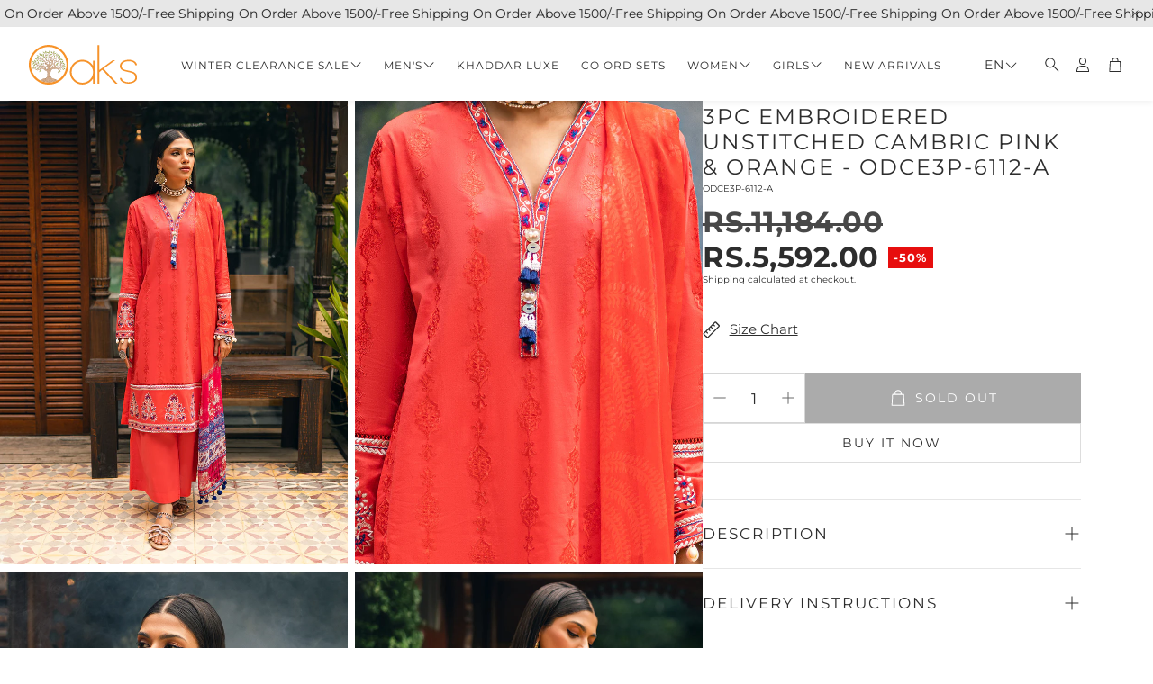

--- FILE ---
content_type: text/css
request_url: https://oaks.pk/cdn/shop/t/11/assets/section-scrolling-text-banner.css?v=80397490579397630341764237900
body_size: -262
content:
.wt-scrolling-text-banner{display:block}.wt-scrolling-text-banner .hero__overlay{padding-inline:0!important;width:100%}.wt-scrolling-text-banner .hero__overlay__content{width:100%;padding-inline:0!important;border-radius:0!important}.wt-scrolling-text-banner .hero__overlay__content .hero__button{margin-inline:calc(var(--gap, 8px) * 2)}@media (min-width: 900px){.wt-scrolling-text-banner .hero__overlay__content .hero__button{margin-inline:calc(var(--gap, 8px) * 4)}}.wt-scrolling-text-banner .hero__pic--no-img{height:var(--section-height, 100%);display:block!important}@media (min-width: 900px){.wt-scrolling-text-banner .hero__pic--no-img{height:var(--section-height-desk, 100%)}}.wt-scrolling-text-banner .hero__title{display:flex;border-radius:0!important;max-width:100%!important}.wt-scrolling-text-banner .hero__title{position:relative;overflow:hidden;width:100%}.wt-scrolling-text-banner .scrolling-wrapper{display:flex;animation:scroll-left linear infinite;will-change:transform}.wt-scrolling-text-banner .hero__title{overflow:hidden;position:relative}.wt-scrolling-text-banner .scrolling-container{display:flex;position:relative}.wt-scrolling-text-banner .scrolling-wrapper{display:flex;flex-shrink:0;animation:scroll-left linear infinite}.wt-scrolling-text-banner .scrolling-text{white-space:nowrap}@keyframes scroll-left{0%{transform:translate(0)}to{transform:translate(-100%)}}
/*# sourceMappingURL=/cdn/shop/t/11/assets/section-scrolling-text-banner.css.map?v=80397490579397630341764237900 */


--- FILE ---
content_type: image/svg+xml
request_url: https://oaks.pk/cdn/shop/files/user-headset.svg?v=1764417214&width=200
body_size: -227
content:
<?xml version="1.0" encoding="UTF-8"?>
<svg xmlns="http://www.w3.org/2000/svg" id="Layer_1" data-name="Layer 1" viewBox="0 0 24 24">
  <path d="m20.91,7.713C20.358,3.736,17.057.519,13.06.061c-2.505-.288-4.939.441-6.851,2.05-1.887,1.588-3.051,3.906-3.193,6.36-.016.276.194.513.47.528.276.022.512-.194.528-.47.126-2.182,1.161-4.242,2.839-5.654,1.699-1.429,3.863-2.078,6.093-1.82,3.55.406,6.483,3.264,6.974,6.795.192,1.387.031,2.792-.467,4.063-.488,1.248-1.776,2.087-3.205,2.087h-2.517c.171-.294.269-.636.269-1,0-1.103-.897-2-2-2s-2,.897-2,2,.897,2,2,2h4.248c1.836,0,3.499-1.094,4.137-2.722.56-1.432.741-3.01.525-4.565Zm-9.91,5.287c0-.552.449-1,1-1s1,.448,1,1-.449,1-1,1-1-.448-1-1Zm5.455-1.728c.361-.707.545-1.471.545-2.272,0-2.757-2.243-5-5-5s-5,2.243-5,5c0,1.159.406,2.289,1.143,3.182.176.213.146.528-.067.704-.093.077-.206.114-.318.114-.144,0-.287-.062-.386-.182-.884-1.071-1.372-2.427-1.372-3.818,0-3.309,2.691-6,6-6s6,2.691,6,6c0,.961-.22,1.879-.654,2.728-.127.246-.431.342-.673.218-.246-.126-.344-.428-.218-.673Zm3.534,12.126c.057.271-.117.535-.388.591-.265.061-.535-.116-.591-.388-.676-3.246-3.624-5.602-7.011-5.602s-6.335,2.355-7.01,5.602c-.049.236-.257.398-.489.398-.034,0-.068-.003-.102-.011-.271-.056-.444-.32-.388-.591.771-3.708,4.131-6.398,7.99-6.398s7.218,2.69,7.989,6.398Z"/>
</svg>


--- FILE ---
content_type: text/javascript
request_url: https://oaks.pk/cdn/shop/t/11/assets/quick-add.js?v=12832481615969134971764237900
body_size: 1947
content:
customElements.get("quick-add")||customElements.define("quick-add",class extends HTMLElement{getFocusableElements(parent){const focusableElementsSelector="button:not(.wt-product__sticky-buy__button), [href], input:not(.disabled):not([type='hidden']), select, .close-btn",focusableElements=()=>Array.from(parent.querySelectorAll(focusableElementsSelector)).filter(el=>!el.hasAttribute("disabled")&&el.tabIndex>=0);return{focusableElements,first:focusableElements()[0],last:focusableElements()[focusableElements().length-1]}}connectedCallback(){this.add_button=this.querySelector("button"),this.isDrawerOpen=!1,this.isMobile=window.innerWidth<768,this.add_button&&this.add_button.addEventListener("click",e=>{const cardLink=e.currentTarget.closest(".card__picture-container")?.querySelector("a.card");this.product_url=this.add_button.getAttribute("data-product-url"),this.currentTrigger=cardLink,this.fetchProduct(this.product_url)}),this.handleInteractionOutside=this.handleInteractionOutside.bind(this),this.getFocusableElements=this.getFocusableElements.bind(this),this.lastFeaturedImage,this.firstMedia,this.hasFirstMediaImg,this.fetchProduct=this.fetchProduct.bind(this),this.galleryObserver=this.galleryObserver.bind(this),this.observerCallback=this.observerCallback.bind(this),this.disconnectObserver=this.disconnectObserver.bind(this),this.removeButtonEventListener=this.removeButtonEventListener.bind(this)}fetchProduct(product_url){this.lastFeaturedImage=null,this.firstMedia=null,this.hasFirstMediaImg=null,this.quick_add=document.querySelector(".wt__quick-buy"),this.quick_add_container=document.querySelector(".wt__quick-buy__container"),this.quick_add_wrapper=document.querySelector(".wt__quick-buy--wrapper"),this.quick_add_product=this.quick_add.querySelector(".wt__quick-buy--product"),this.close_button=this.quick_add.querySelector(".close-btn"),this.loader=this.quick_add.querySelector(".wt__quick-buy-loader"),this.page_overlay=document.querySelector(".wt__quick-buy--page-overlay"),this.body=document.body;const controller=new AbortController,signal=controller.signal;this.quick_add_wrapper.querySelectorAll(".wt-product")?.forEach(product=>product.remove()),this.quick_add.classList.remove("hidden"),this.body.classList.add("quick-buy-page-overlay"),this.page_overlay.classList.add("wt__quick-buy--page-overlay--open"),this.interactiveEelements=()=>this.quick_add_container.querySelectorAll(),this.quick_add_container.classList.add("wt__quick-buy__container--open"),this.close_button.addEventListener("click",()=>{controller.abort(),this.closeCart(),this.close_button.setAttribute("tabindex","-1"),this.currentTrigger?.focus()}),this.quick_add_container.addEventListener("keydown",e=>{const isTabPressed=e.key==="Tab"||e.keyCode===9||e.code==="Tab",{first,last}=this.getFocusableElements(this.quick_add_container);(e.key==="Escape"||e.keyCode===27||e.code==="Escape")&&this.close_button.click(),isTabPressed&&(e.shiftKey&&document.activeElement===first?(last.focus(),e.preventDefault()):!e.shiftKey&&document.activeElement===last&&(first.focus(),e.preventDefault()))}),fetch(product_url,{signal}).then(res=>res.text()).then(res=>{this.loader.classList.add("hidden");const htmlDocument=new DOMParser().parseFromString(res,"text/html");this.productMain=htmlDocument.querySelector(".wt-product__main"),this.productCard=htmlDocument.querySelector(".wt-product"),this.productInfo=htmlDocument.querySelector(".wt-product__info"),this.productMain.querySelectorAll(".scroll-trigger.animate--slide-in")?.forEach(element=>element.classList.remove("scroll-trigger","animate--slide-in"));const productGallery=this.productCard.querySelector("gallery-section");this.removeElements(this.productCard,"collapsible-section","[not-quick-add]",".product__inventory",".share-icons__container","#gallery-loader","pickup-availability",".wt-product__sku",".wt-product__feature-icons","gallery-section");const newVariantId=this.productCard.querySelector("variant-options");newVariantId&&(newVariantId.dataset.updateUrl="false",this.updateAttribute(newVariantId,"data-original-section",newVariantId.getAttribute("data-section")),this.updateAttribute(newVariantId,"data-section",`quick-${newVariantId.getAttribute("data-section")}`)),productGallery.style.display="none",this.images=productGallery.querySelectorAll("img"),this.updateAttribute(productGallery,"id",`MediaGallery-${newVariantId?.getAttribute("data-section")}`);const firstImageFromGallery=productGallery.querySelector("li");firstImageFromGallery&&(this.firstMedia=firstImageFromGallery,this.playBtn=this.firstMedia.querySelector(".model-btn"),this.playBtn&&this.playBtn.setAttribute("tabindex","0"),this.video=this.firstMedia.querySelector("video"),this.video&&this.video.setAttribute("tabindex","0"),this.hasFirstMediaImg=!!firstImageFromGallery.querySelector("img")),firstImageFromGallery?.querySelector("img")?.removeAttribute("srcset");const imageContainer=document.createElement("div");imageContainer.setAttribute("class","product-image");const productDetails=document.createElement("div");productDetails.setAttribute("class","wt-product__details");const productAbout=document.createElement("div");productAbout.setAttribute("class","product-info");const title=this.productInfo.querySelector(".wt-product__name");if(title){const aElement=document.createElement("a");aElement.textContent=title.textContent,aElement.href=this.product_url,title.innerHTML="",title.appendChild(aElement),title.setAttribute("tabindex","0")}this.productInfo.querySelectorAll(".wt-product__brand, .wt-product__name, .wt-rating, .wt-product__price, .product__tax").forEach(product=>productAbout.appendChild(product)),imageContainer.innerHTML=firstImageFromGallery?.innerHTML||"",productDetails.appendChild(imageContainer),productDetails.appendChild(productAbout),this.productInfo.prepend(productDetails),this.galleryObserver();const mainProductPrice=this.productCard.querySelector(".wt-product__price");this.updateAttribute(mainProductPrice,"id",`price-${newVariantId?.getAttribute("data-section")}`);const allFieldSets=this.productCard.querySelectorAll("fieldset");this.updateFieldSets(allFieldSets);const addBtn=this.productCard.querySelector('button[name="add"]');this.updateAttribute(addBtn,"id",`ProductSubmitButton-${newVariantId?.getAttribute("data-section")}`);const form=this.productCard.querySelector('form[method="post"][data-type="add-to-cart-form"]');this.updateAttribute(form,"id",`product-form-${newVariantId?.getAttribute("data-section")}`);const viewAllDetailsContainer=this.quick_add_wrapper.querySelector(".wt__quick-buy__view-all-container");this.quick_add_wrapper.removeChild(viewAllDetailsContainer),this.quick_add_wrapper.innerHTML+=this.productCard.outerHTML,this.quick_add_wrapper.append(viewAllDetailsContainer);const giftCardInput=this.quick_add_wrapper.querySelector('[name="properties[__shopify_send_gift_card_to_recipient]"]');giftCardInput&&giftCardInput.removeAttribute("disabled"),this.addViewAllDetailsButton(),this.isDrawerOpen=!0,publish(PUB_SUB_EVENTS.quickBuyDrawerOpen,{source:"quick-add"}),this.close_button.setAttribute("tabindex","0"),this.close_button.focus(),document.addEventListener("click",this.handleInteractionOutside)}).catch(error=>{error.name==="AbortError"?console.error("Fetch aborted"):console.error("Fetch error:",error)})}addViewAllDetailsButton(){const viewAllDetailsContainer=this.quick_add_wrapper.querySelector(".wt__quick-buy__view-all-container"),link=viewAllDetailsContainer.querySelector("a");link.href=this.product_url,link.setAttribute("tabindex","0"),viewAllDetailsContainer.classList.remove("hidden")}hideViewAllDetailsButton(){this.quick_add_wrapper.querySelector(".wt__quick-buy__view-all-container").classList.add("hidden")}galleryObserver(){const config={attributes:!0,childList:!0,subtree:!0,characterData:!0};this.observer=new MutationObserver(this.observerCallback),this.observer.observe(this.quick_add_wrapper,config)}observerCallback(mutations){for(const mutation of mutations)if(mutation.target.localName==="variant-options"){this.quick_add=document.querySelector(".wt__quick-buy");const variantOptions=this.quick_add.querySelector("variant-options"),imageContainer=this.quick_add.querySelector(".product-image"),image=imageContainer.querySelector("img"),formInput=this.quick_add.querySelector('form input[name="id"]');if(variantOptions.getAttribute("data-variant-id")&&(formInput.value=variantOptions.getAttribute("data-variant-id"),formInput.setAttribute("value",variantOptions.getAttribute("data-variant-id"))),variantOptions.getAttribute("data-featured-image")&&this.lastFeaturedImage!==variantOptions.getAttribute("data-featured-image")){if(image?.setAttribute("src",variantOptions.getAttribute("data-featured-image")),image?.removeAttribute("srcset"),this.lastFeaturedImage=variantOptions.getAttribute("data-featured-image"),imageContainer.children[0]?.nodeName!=="IMG"&&imageContainer.children[0]?.nodeName!=="A"){const newImage=document.createElement("img");newImage.setAttribute("class","wt-product__img  wt-product__img--zoom-cursor"),newImage.setAttribute("src",variantOptions.getAttribute("data-featured-image")),newImage.removeAttribute("srcset"),imageContainer.innerHTML="",imageContainer.appendChild(newImage)}else image.setAttribute("src",variantOptions.getAttribute("data-featured-image")),image.removeAttribute("srcset");this.lastFeaturedImage=variantOptions.getAttribute("data-featured-image")}else{const hasFirstMediaModel=this.firstMedia?.querySelector("model-element");(!this.hasFirstMediaImg||hasFirstMediaModel)&&(imageContainer.innerHTML=this.firstMedia?.innerHTML)}break}}handleInteractionOutside(event){this.isDrawerOpen&&event.target===this.page_overlay&&this.closeCart()}closeCart(){publish(PUB_SUB_EVENTS.quickBuyDrawerClose,{source:"quick-add"}),this.quick_add.querySelector(".wt__quick-buy-loader").classList.remove("hidden");const product=this.quick_add.querySelector(".wt-product");product&&product.remove(),this.body.classList.remove("quick-buy-page-overlay"),this.page_overlay.classList.remove("wt__quick-buy--page-overlay--open"),this.quick_add_container.classList.remove("wt__quick-buy__container--open"),this.isDrawerOpen=!1,this.hideViewAllDetailsButton(),document.removeEventListener("click",this.handleInteractionOutside),this.disconnectObserver(),this.removeButtonEventListener()}removeElements(element,...selectors){selectors.forEach(selector=>{element.querySelectorAll(selector).forEach(el=>el.remove())})}updateAttribute(element,attribute,value){element&&element.setAttribute(attribute,value)}updateFieldSets(fieldSets){fieldSets.forEach(fieldset=>{const inputRadios=fieldset.querySelectorAll('input[type="radio"]'),labels=fieldset.querySelectorAll("label");inputRadios.forEach(radio=>{this.updateAttribute(radio,"id",`quick-${radio.getAttribute("id")}`),this.updateAttribute(radio,"form",`product-form-${radio.getAttribute("id")}`)}),labels.forEach(label=>{this.updateAttribute(label,"for",`quick-${label.getAttribute("for")}`)})})}disconnectObserver(){this.observer?.disconnect()}removeButtonEventListener(){this.add_button&&this.add_button.removeEventListener("click",()=>this.fetchProduct(this.product_url))}disconnectedCallback(){this.disconnectObserver(),this.removeButtonEventListener()}});
//# sourceMappingURL=/cdn/shop/t/11/assets/quick-add.js.map?v=12832481615969134971764237900


--- FILE ---
content_type: image/svg+xml
request_url: https://oaks.pk/cdn/shop/files/shipping-fast.svg?v=1764416995&width=200
body_size: -483
content:
<svg viewBox="0 0 24 24" data-name="Layer 1" id="Layer_1" xmlns="http://www.w3.org/2000/svg">
  <path d="m0,9.5c0-.276.224-.5.5-.5h5c.276,0,.5.224.5.5s-.224.5-.5.5H.5c-.276,0-.5-.224-.5-.5Zm24,1v5c0,1.496-.944,2.776-2.268,3.276.176.384.268.798.268,1.224,0,1.654-1.346,3-3,3s-3-1.346-3-3c0-.344.06-.681.176-1H7.824c.116.319.176.656.176,1,0,1.654-1.346,3-3,3s-3-1.346-3-3c0-.426.092-.84.268-1.224-1.324-.5-2.268-1.78-2.268-3.276v-3c0-.276.224-.5.5-.5s.5.224.5.5v3c0,1.378,1.121,2.5,2.5,2.5h12.5V5.5c0-1.93-1.57-3.5-3.5-3.5-.276,0-.5-.224-.5-.5s.224-.5.5-.5c2.481,0,4.5,2.019,4.5,4.5v.5h2.5c2.481,0,4.5,2.019,4.5,4.5Zm-7-3.5v5h6v-1.5c0-1.93-1.57-3.5-3.5-3.5h-2.5Zm-10.277,12h-3.223c-.073,0-.146-.003-.219-.007-.185.309-.281.652-.281,1.007,0,1.103.897,2,2,2s2-.897,2-2c0-.352-.095-.693-.277-1Zm13.996-.007c-.072.005-.145.007-.219.007h-3.223c-.182.307-.277.648-.277,1,0,1.103.897,2,2,2s2-.897,2-2c0-.355-.097-.698-.281-1.007Zm2.281-3.493v-2.5h-6v5h3.5c1.379,0,2.5-1.122,2.5-2.5ZM.5,2h9c.276,0,.5-.224.5-.5s-.224-.5-.5-.5H.5c-.276,0-.5.224-.5.5s.224.5.5.5Zm0,4h7c.276,0,.5-.224.5-.5s-.224-.5-.5-.5H.5c-.276,0-.5.224-.5.5s.224.5.5.5Z"></path>
</svg>


--- FILE ---
content_type: image/svg+xml
request_url: https://oaks.pk/cdn/shop/files/logosvg.svg?v=1727094418&width=120
body_size: 40620
content:
<svg viewBox="0 0 13323.02 4880.88" xmlns="http://www.w3.org/2000/svg"><defs><style>.cls-1{fill:#92a33f;}.cls-2{fill:#9b6e48;}.cls-3{fill:#c89a72;}.cls-4{fill:#f79228;}.cls-5{fill:#f6932b;}</style></defs><g data-name="Layer 2" id="Layer_2"><g data-name="Layer 2" id="Layer_2-2"><path d="M1135.59,2906.06c11.46,5.12,72.1,35.42,53.53,39.84-71,44.56-159.95,25.28-197.29-45.23-23-51.74-18.3-38.55,24-31.88C1060.3,2878.13,1100.08,2890.52,1135.59,2906.06Z" class="cls-1"></path></g><g data-name="Layer 3" id="Layer_3"><path d="M3619.42,3347.89c1.8-25.25,10.62-47.26,23.87-68.4,54.77-80.6,45.25-116.9,53.64-92.39a400,400,0,0,1,17.45,56.69c26.4,121.79-46,129.35-88.18,209.3-1.41,2.56-2.9,3.68-3.5,1.21a571,571,0,0,1-3.28-106.41Z" class="cls-1"></path></g><g data-name="Layer 4" id="Layer_4"><path d="M3885.79,3361.18c-104.81-70.47-85.15-150-99.9-228.36,156.11,14.41,89.42,135.24,100.54,215.37-.09,4.16,4.08,14.45-.64,13Z" class="cls-1"></path></g><g data-name="Layer 5" id="Layer_5"><path d="M1272,3325.62c19.33-6.65,37-12.46,37.22-32.3.63-60.11,2.36-124.08,33.33-155.86,13.4-12.87,34-27.67,40.61-27.3,40.18,13.87,34.42,88.18,24.38,129-5.21,27.36-26,59.72-59.52,79.54C1315.34,3339.53,1246.36,3330.91,1272,3325.62Z" class="cls-1"></path></g><g data-name="Layer 6" id="Layer_6"><path d="M4293.85,3101.2c2.59,15.29-53.67-29.33-57.71-31.18-92.59-70.75-75.5-109-83.88-140.11,81.23,11,148.11,88.22,141.59,171.29Z" class="cls-1"></path></g><g data-name="Layer 7" id="Layer_7"><path d="M4353,2961.33c-22.07-15-83.39-64.85-73.24-92.5,48.41-16.58,105.37,2.89,142.53,38.28,30.72,28.43,46.67,77,32.85,119.72-35.33-19.12-68.89-42-102.14-65.5Z" class="cls-1"></path></g><g data-name="Layer 8" id="Layer_8"><path d="M445,2883c95.44-135.89,215.87-62.08,288.73,41C611,2868.38,428.83,2895.78,445,2883Z" class="cls-1"></path></g><g data-name="Layer 9" id="Layer_9"><path d="M1165.6,2653.55c27.91,44.44,107.91,197.19,99.47,204.31-77.48,17.64-157.86-75.86-127.72-147.11,3.08-10.65,21.3-68.76,28.25-57.2Z" class="cls-1"></path></g><g data-name="Layer 10" id="Layer_10"><path d="M722.34,2816.85c-35.57-49.3-14.2-102.41-7.16-151.52,9.24-56.34-2.21-68,20.05-43.95,32.29,38.8,23.24,94.76,27.15,152,1.16,23.34,8.48,32.48,6.72,48.07-5.59,21.3-39.61,9.65-46.76-4.62Z" class="cls-1"></path></g><g data-name="Layer 11" id="Layer_11"><path d="M4292.72,2727c-70.88,7.69-110.06-52.23-126.85-112.67a669.47,669.47,0,0,0-23.15-66.89c-.13-1.12-2.18-2.68.53-2.75,146.31-8.33,110.55,124.5,149.47,182.31Z" class="cls-1"></path></g><g data-name="Layer 12" id="Layer_12"><path d="M821.61,2720.06c14.95-38,27.76-81.07,46.57-115.71,27.34,50.88,39.7,108.22,22.55,164.57-9.2,29.93-30.27,68.39-42.38,78.8-7.84,7.69-27.71,8.19-35.71-1.43-10.28-43.18-3.84-88.46,9-126.23Z" class="cls-1"></path></g><g data-name="Layer 13" id="Layer_13"><path d="M4429,2559.24c27.2,16.83,50,57.81,56.87,92.46,7.49,33.93-4.88,18.33-25.6,12-49.42-19.28-77-39.65-104.81-69.6-23.06-25.69-44.47-56.14-50.63-90.6-5.85-17.54,11.08-2.64,18-1.17A954.5,954.5,0,0,1,4429,2559.24Z" class="cls-1"></path></g><g data-name="Layer 14" id="Layer_14"><path d="M666.64,2455.7a346.72,346.72,0,0,1,89.29-21.91c29.83-3.64,13.28-.86,9.55,16.81-6.62,25.64-12.05,55.7-30.42,67.88-67.5,36.63-116.91,34.62-152.45,98.13C560,2542.18,598.12,2482.5,666.64,2455.7Z" class="cls-1"></path></g><g data-name="Layer 15" id="Layer_15"><path d="M3743.25,2486.42c12.75-10.83,70.94-71,66.95-56.57-3.41,70.79-21,191.56-101.15,214.58-3.82.68-15.37,5.13-16.27.79a205.5,205.5,0,0,1-8.58-55.71c-.18-78.69,45.17-87.53,59.05-103.09Z" class="cls-1"></path></g><g data-name="Layer 16" id="Layer_16"><path d="M2880.1,1396.89c-81.92,41-105.53,18.9-167.55,61-48,32.11-85.57,91.21-84.09,150-.71,20.17,7.25,40.25,10.06,60.06.58,4.72,4.74-3,5.75-4.73,16.39-46.77,22.23-102.11,40.82-136.19,36.9-68.83,108.9-56.52,141-72.74,24.6-11.85,45.8-30.83,70.24-49.25,26.07-15.93,3.05-11.77.66-22.72,51.15-37.35,84.69-57.34,121.87-94.29,80.13-86.9,47.89-186-55.88-228.77-36.29-15.89-74.79-24.43-109.76-35.48-110.29-37.63-122-100.42-121.94-202.89,1-9.73-2.13-55.8,3.74-47.15,24.43,16.87,47.11,32.91,69.15,48.87,102.79,74.7,70.7,69.82,112.18,160.65,14.79,32.48,19,41.66,43.5,52.65,34.9,18.27,66.25,38.82,90.47,66.33,19.51,21.68,23.56,35.45,35.52,58.23,1.35-.52,13.42-7.61,13.58-8.82-6.83-18-15.25-36-23.15-54.86-40.6-99.55-83.07-141.42-33.6-238.93C3111.27,737,3086.8,730.14,3113.3,756c70.63,78.74,51.37,160.28-3.43,242.19-19.84,37.76-22.55,76.93-.84,117.72.86,1.88,2.32,4,2.93.73,33.33-164.83,185.55-108.95,225.69-132.72,10.2-2.48,36.71-16.49,35.88-11.18-1.25,30.54-9.18,63.19-31,84.74-50.71,46.08-114,13.55-175.79,64-19.69,15.09-36.86,38.42-48.29,62.19-23.56,52.05-34.8,68.43-69.22,105.2-50.93,53.94-100.5,102.86-158.57,145.78q-29.12,21.7-59.66,41c-4.62,4.69-34.84,16.26-22.8,20.07,53.16,34.36,69.32,64.75,104.61,77.79,59.45,27,147.88,16,180.68-44,22.42-46.81,5.09-80.37,4.93-117.13-1.42-57,24.94-100.94,67.27-124.31,44.3-26.48,121.05-17.17,119.14-10-2.43,2.23-43.53.51-60.46,1-45.78,2.23-81.56,21.87-104.17,59.68-28.73,51.21-14.6,111.41,9,159.61,1,1.15,2.49.92,4-1a170.22,170.22,0,0,0,31.9-40.2c55.76-100.49,10.45-135.85,119.81-179.25-43.42,38.92-63.41,40.9-75.5,79.74-10.7,29.13-15.31,59.13-26.7,89.43-29.06,77.59-84.1,125-161.19,154.45-36.74,15.08-101.59,31.95-124.33,28.78-39.53-6.36-37-48.29-41.25-49.24-113.19-43-121.66-37.72-149.63-17.39-21.18,15.71-29.63,47.54-31.47,75.93-4.48,62.07,19.84,125.66,61.62,171.49,2,2.07,31.75,33.84,30.36,23.77,1.83-8.89-3.59-16.35-7.64-24.9-6.61-13.76-11.78-27-12.88-40.2-5.36-48.47,66-81.37,109.19-85.59,37.71-5.57,89.32,14,91.73,56.84.47,22.07-21.09,51-37.27,61.68-9.43,4.72-17.16,1-28.5-2.71-15.6-4.63,35.86-32,35.35-44,4.14-14.06-5.39-31-15-40-5.91-2.21-14-1.27-20.36-1.36-28.81.85-49.9,15.44-68.53,37.37-42.45,51.56-16.68,105.35,34.39,136.59,26.07,17.08,53.2,37.68,82.48,54.13,10.26-33.8,24.33-66.53,46.62-96.67,54.59-72.9,103.35-105.17,161.81-155.87,7.92-10.5,7-29.25,16.15-41.62,7.65-11.64,18.94-19,31.8-24.56,11.84-5,24.88-8.31,37.49-11.47,109.35-24.81,180.2-105.05,179.93-204.16-.09-87.39-53-130.82-56-188.81-3.81-68.79,79.28-98.22,120.26-149.49,4.55-3.74,7.15-9.58,12-10.47,8,12.43,12.41,26,15.19,38.33,17.39,81.61-62.67,158.13-78.05,208.28-10.39,30.85,2,65.37,10.12,98.47.26,9.46,18.75-1,22.84-1.52,32.71-13,43.17-32.22,44.72-63-1.28-101.83,60.85-166.86,157.6-180.66,1.45-.25,3.3-.55,2.77,1.62-4,13.66-7.53,27.42-10.84,40.6-16.6,64.06-15,118.41-61.44,160.57-12.57,11.43-31,22.22-48.06,27.79-148.19,35.41-108.44,115.14-199.34,194.23a222.15,222.15,0,0,1-48,32c-28.16,10.54-36,25.15-47.94,37.59-1.13,2.82,3.36,1.92,5.81,2.54,53.42,7.47,123.15,11.4,150.25,58.64,18.82,31.06,2.65,104.36-37.1,104.17-21,.81-61.55-8.86-66.88-30-16.71-37.07,11.68-43,42.2-41.52,12.79-1.79-25.88,23.4-28.31,27-5.66,3.37,17,12.41,20.06,15.39,8.65,4.69,19.33,13.4,26.37,8.59,9.17-7.39,23.35-23.8,28.85-39.52,6.64-17-2.6-26.76-14-36.92-17.38-14.65-37.54-16.65-62-20.43-58.65-9-110.61,5.36-151.18,35.3-63,50.28-110.64,126.89-138.93,196-96.78,251.57,20.72,359.33-102.4,512.12-79.39,92-145.83,77.35-211.26,216.14-20.84,46.93-29.24,102.37-44.88,149.25-20.73,74.82-52.22,106.2-82.65,153.7-.62,4.34.2,2.26.36,5.63.57,3.66,1.57,10.13,2.59,16.62,4.27,19-1.32,22.27,12.72,18.12l42.22-9c-28.07,20-31.63,18.54-43.35,40.71-4.88,9.53-8.28,18.24-6.28,25.27,4.42,18.49,9.18,37.9,14.42,59.21,18.22,68.64,34,143.84,56.22,213.44,68-69,24.29-137.74-.36-191.75-19.68-36,36.52,41.41,36.91,34.66-2.9-41.31-32.88-141.34-9.45-112.18,22.07,41.57,24.66,65.34,41.49,50.73-1.21-23.4,3.42-45.59,4.72-67.8,3.67-17.28-.66-32.75,7.75-52,6.49-17.84,8.78,101.57,9.67,103.15,1.06,16.88,9.73-3.27,14.41-7,17.77-23.49,35.84-50.12,41.55-72.63,11-46.29-42.38-76.57-75.59-99-4.48-1.72-6.89.34-10.48,3.74-28.86,24.2-49.34,47.78-77.61,68.35,1.55-8.14,7.46-15.71,11.24-23.41,43.52-78.75,66.43-140.38,82.42-151.88,15.73-15.89,39-24,57.85-32.32,41.19-18.64,78.57-41.26,114.6-67,40.42-31.48,83.77-49.28,53.29-96.3-25.62-35.5-73.09-35.39-93.38,6.6-2.34,8.82,1.37,18.12,2,27.95,1.49,1.31,1.61,1.35,3.95-.63,15.05-10.8,25.85-24,47.53-23.95-.13,1.2-8.1,21.63-11.17,30.26-4.44,16.6-41.8,11.15-59,6.16-13.62-16.38-5.7-42.47,5.71-58.2,30.92-44.44,114.47-54.76,148.87-10.66,32.67,43.28,1.79,73.84-21.09,96.09-90.78,83.32-88.29,70.29-71.74,74.07,42.73,8.12,41.73,5.37,66.74-1.75,51-16.3,93.07-26.26,134.9-51.1,49.86-40,43.7-87.06,16.72-133.53-42.17-81.24-71.41-103.47-80.2-181.94-8.45-89.19,26.05-182,92-235.45,35.54-28.12,100-64.75,129.65-85.7,17.41-12.24,40.49-23.79,57.18-47.4,63.54-89.9-113.74-158.59-154.81-81.2-7.92,16.23-9.13,36.06-8.55,53.36,1.88,5.06,7.39,7.8,13.12,11.68,18.5,10.64,23.09,3,31.63-6.2,3.15-4.6,13.44-14.08,10-16.77L3186,1966.93c-7.09-3.77,26.14-3.94,40.81-6.36,5.11-.27,8.76-1.85,9.7.7,24.87,114.48-110.24,99.88-127.14,40.65-8.1-28.38,19.47-60.13,37.1-82.47,25.44-29.64,66.81-46.13,113.15-46.71,85.61.88,131.85,61.59,172.51,129.42,40.85-9.42,89.53-12.14,122.05-23,83.56-30.1,122.78-108.24,106.43-187.51-19.41-83.23-51.64-79.36-89.38-107.84-107.39-87.58-7.52-197.35,15.87-237.14,19.81-28.69,12.25-27.68,22.56,1,18.18,58.77,36.74,112.1,44.21,160.16,7.3,44.64,9.72,90,14.27,135.27,6.17,56.27,14.17,113.58,21,168.47,1.49,5.09,3.48,42,6.51,38,43.33-34.13,49.77-51.54,67.08-92.25,26.1-69.6,18.86-122.46-11.78-194-52.06-134.11-54.26-161.55-42.8-207.16,8.33-34.5,33.43-71.66,51.23-99.21,14.26-22.38,27.26-49.7,42.49-78.4,72.43,54.61,100.22,146.69,52.32,224.21-22.8,40.8-72.43,70.41-85.68,109.16-6,16.17-6.61,33.78.75,54.6,53.88,108.71,15.85,130,58.67,76.93,7.53-10.18,9.11-10.06,13.37-22.46,14.92-44,20.56-80.3,45.39-104.56,31.87-33.94,152.85-14.44,181.18-9.72,20.19,3,43.57,1.89,64.08-.86a275.31,275.31,0,0,0,43.5-9.47c.55-.11,1.35.21,1.28,1.51-25.49,53.14-64.88,81.88-110.31,98.11-118.78,40.85-199.11.76-237.72,83.82-1.92,4-2.9,6.41,2.52,5.94,26.57.6,51.48,1.42,77.83,1.83,139.59,6.81,222.34-40.36,309.05,64.81,12.36,9.64-13.31,8.31-18.26,11.31-57.35,12.89-155.17,39.86-192.89,22.11-41-13.77-65.35-44.76-94.91-61.78-99.85-55.54-120.52,74.84-143.32,109.82-21.26,40.24-48.46,88.22-87.54,107.58-72,32-84.3-28-183,14.54-88.94,32.7-205.84,77.51-264.1,123.92-63.95,53.84-74.54,124.11-43,196.79,5.73,13.27,13,25.07,21,37.52,80.27,124.57,105.31,198.47,84.21,339.59-.73,9.59-5.31,20.87-2.54,24.08,14.2,6.06,33.12,3.48,49.07.28,86.48-16.76,229.73-129.69,156.5-224.05-54.66-50.9-112.08-8.46-163.81-74.24-46.52-60.32-6.36-129.48,12.5-192,8.89-29.81,6.21-8.84,10.56,2.81,26.56,108.16,83,174.76,146,245.23,21.8,32.22,25.95,81.38,32,110.68,2.16,29.75-6.08,49.08-2.08,52.1,20.9-4.72,39.23-17.24,47.25-35.22,18.59-34.63-35.09-119.13-49-146.26-15.22-27.77-36.1-53.78-51.31-80.69-30.9-58.44-34.41-120.63-12-172.42,20.43-49.86,74.73-100.13,131.3-115.65-.37,67.09-1.14,99.12-16.33,147.74-25.2,84.63-73.05,98.67-54.24,167.33,7.66,23.33,20.34,39.87,32.12,60.94,95.6,151-10,193,71.52,150.86,72.83-44.88.41-126.23,81.41-182,9.4-6.35,20.09-8.71,28-17,24-23.14,48.13-46.53,71.53-69.37,1.66-1.24,3.78-4.74,3.3,0-7.6,84.89-3.5,154.56-54.58,209.77-69.57,59-157.5,107.32-220.4,145.49-41,19.16-86.26,35.42-123.13,60,92.07,51.66,203.87,35.43,302,10.2.47,2.42-3.21,20,.07,20.8,40,20,78.08,34.65,116.91,21.79,6.81-1,61.93-30.57,29.16-25.85-17.52-.56-33.51,1.68-48.62-1.87-1.49-2,10.48-8.58,17.86-14.22l83.5-58.56c1.3-.16.09-1.85,2.57-.23,0,0-51,58.35-51,58.37-2,4.2,28.27-2.28,28.7-2a146.36,146.36,0,0,0,28.78-8.07c63-26.09,127.84-24.66,191.92-9.7,22,5.07,44.24,12,65.87,19.49,100.92,38.66,135.23,5.24,195.45,32.47,66,27.22,105.78,103.58,78.35,178.13-31.55-19.44-62.08-41-93.39-60.92-22.07-15.48-46.37-27.78-66.33-45.4-46.13-53.86-69.14-74.15-130.09-93.28-41.6-12-86.17-15.4-130.86-12.18,4.59,5.72,17.08,11.35,23.85,16.73,77.31,53.57,154.45,96.36,171.74,108.91,43.16,32.22,69.51,82.21,65.14,149.1-.64,2.68.41,13.28-2.67,12.46-8.1-4.91-16.43-10.3-24.67-15.28-166.51-98.94-103.27-137.88-172.27-212.47-93-93.05-194.15-27.52-235.14-10.62,25,21.1,62.84,38.85,90.46,61,21.83,17.47,57.07,39.28,55.57,70,0,56.77-119.85,69.94-149.79,32.43-17.43-19.48-20-46-4.3-68.33,14.1-21.12,39.19-5.45,57.82.63-.74,2.42-3.77,14.86-5.59,13.67-3.29-.06-36.19-8.24-36.32-5.87-2.38,10.58-5,19.82-4.82,30.58,1.56,8,9.13,12.14,16.34,16.54,28.13,20.07,78.13-11.31,82.25-28.67,5-21.31-11.78-54.23-34.21-61.56-83.92-39.44-134.11-20.12-216.08-3.81-24.37,5.76-50.56,10.22-75.15,17.37,6.86,14.44,15.38,28.46,23.66,42.15,86.19,137.24,164.42,119.59,198.52,150.72,43.79,36.79,39.82,91.83,30.59,139.78-3.26,20.4-1.46,40.31-.81,60.94-.34,6.91,2.88,23.66-.65,22.4a206.44,206.44,0,0,1-60.34-41.7c-96-106.71,3.18-142.69-143.12-254.86-4.15-2.18-22.43-20.86-17.51-9.71,37.55,161.68,101.15,233.29,13.45,327.65-70.73,61.49-56.9,104.56-72.8,52.47-12.34-47-7.32-100.72,6.55-145,5.72-19.94,30.72-51.14,32.82-54.79,45.27-83.45,16.43-178.45-59.37-227.84-36-24-89.68-35.05-135.56-50.27-45.17-13.28-142.19-43.59-154.56-42-24-.85-48.18,8-62.17,29.65-3.11,2,19.69,28.3,26.06,38.86,3.93,4.44,1.82,4.29-5.32,3.27-146.56-11.85-143.92-36.3-236.43-38-97-1-169.6,42.76-227.92,114.92-142,182.9-70.64,179.67-98.23,237.11a62.74,62.74,0,0,1-14.33,17.42c-65.52,58.41-55.61,138.6-57,215.32-1.67,144.08-14.15,149.55,39.91,266.72,10.17,25.33,24.92,50.09,33.71,74.89,17.26,64.46,14.87,86.14,53.56,131.27,42.46,48.49,103.64,67.09,155.5,83.73,49.26,16,95.89,30.86,145.48,51.52,26.23,11.29,52.46,19.89,77.26,32.69,12.17,9.28,29.88,24.9,27.74,15.34,1.89-2.64,5.29,0,6.74-3.75,32.93,12.14,104.54,41.55,174.89,71,62.64,24.82,154.23,50.38,162.28,87.11L3430,4393c-34.53-28.52-81.13-47.11-122.82-66.58-16.7-7.85-39.42-26.12-59.88-26.17-47.21,3.67-37,69.45-23.23,67.15l38.91-1.53c15-2.94-9.65,13.27-14.43,19.49-11.41,10.58-20.35,21.87-32.51,14.8-20.31-17.11-32-38.58-42.25-59.75-7.43-26.59,25-51.41,24.64-74a46.59,46.59,0,0,0-5.94-24.76c.47,2.22,1.21,5.42,1.91,8.27,10.43,49.71-40.58,74.37-53,101.37-39.52,88.58,62.1,100.69,121,118l-94.74,35.82c-79.7-45.39-119.15-47.39-140.75-70.61-40.49-40.27,45.94-135.28-7.74-160.18-64.92-23.17-121.07,6.84-169.89-22.92-36.57-22.86-80.48-55.13-92.8-54.56-12.35-2.21-41.2,12.73-39.5,25.92,4.23,28.11,19.28,62.54,46.21,81.92-9.21-.83-27.25-11.34-38.61-12.5-35-6.72-52.41,29.2-44.43,58.65,6.42,31.21,23.55,64.45,50.84,82.26,1.47.32,1.39-.94,1.11-3.16-3-23.49,0-45.08,10.1-62.48,33.82-51.2,68.51-16.87,39.63-52.07-.18,0-1.1-1.55.07-1.77,133.41,17.08,162.38,137.65,180.39,252.51l-15.45,3.83c-1.81-40.24-15.39-70.45-25.79-101.4-20.89-62.4-35-104.51-104.8-90.89-3.58-1.44,13.15-14,11.83-16.56,1.37-3.89-1.45-14-5.89-13.28-8.41,2.85-17.51,5.07-25.73,7.41-24.67,6.94-43.87,16-47,50.83-5.35,48.43-10.88,60.5,1.44,45.25,17.88-20.18,34.48-40.73,52.67-60.19h0c-48,75.41-7.65,131.27,15.15,205.06l-13.14,2c-21-89.15-90.83-153.47-175-176.37-56.12-11.65-127,18.78-96.68,81.45,32.43,51.07,50.62,67.32,66.81,119.63l-108,5.08c-93.39-170-193.76-95.89-234.3-77.1-32.06,17.59-69.44,32.77-93.82,60.6l-21.73-3,118.3-130.57c2.37-3.21-3.43-6.31-5.64-8.95-100.11-100.7-19.38-210.22-40.15-317.58-2.33-15.58-16.24-98.45-25.06-86.37-24.88,26.68-38.33,61.24-41.81,91-2.12,16.31-3.39,28.72-3.06,41.49,3.55,143.76-10.73,268.51-14.58,409.34-61.82-8.71-48-4-55.78-19.2l-36.68-87.41c-1.54-10.75-20.59,19.81-24.48,27.41-8.66,17-13,35.88-13.17,56.89l-21.26-4.26c101.52-233.16,88.22-203,54.71-199.68-19.08,12.29-21.85,18.78-39.21,18.28-47.89-5.36-156-65.54-162.1-67-63.59-28.42-78.13,67.53-130,94.85-25.47,5.94-52,7.88-78.2,14.25,11.37-29.51,7.81-45.78,16.59-76.66.29-14.65-45.44-75.1-47.77-81.39-81.49,65.07-66.74,43.79-52.07,87.58.84,1.09.23,4.21,4.81,3.43,25.53-2.68,45.92,62.83,75.32,71.29-.32,1.43-13.89,19.06-14.35,20.09l-124-55c2.66-126.34,26.15-84.89,98-143.17,59.82-53.63,82.81-75.49,147.72-107.59-29.19,42-23.84,117.37,26.89,130.71,8.37,2,29.84,7.56,27.81,2.11-.58-6-6.9-58-7.14-61.12-.39-4.13.12-4.91,1.6-2.3,18.92,42.47,43.4,76.89,68.75,94.46,29.79,21.18,76.18,20.31,110.27,3.77,1.07-1.38,107.29-138.26,108.36-139.65,1.22-1.89.84-4.86-3.43-8-7.45-11.66-15.71,2.44-23.66,6-62.58,55-140,62.54-202,13.37-47.59-42-22-45.87-63.19-57.56,91-29.53,92.95,4.09,165.5-3.77,79.34-3.65,223.56-61.55,258-128.53,44.93-160.19,80-222.47,79.24-366.19-.52-57.54,4.93-80.32-6.06-144.69-4.56-24.87,3-44.81,5.56-67.6,8.54-72.48-26.87-136.63-69.1-194.52-56.66-85.48-174.38-54.53-207.7-84.64-33.92-29.39-16.79-66.08-69-103.56-23.81-18.76-60.78-26.51-84.72-36.14-47.89-22.43-69.16-39.39-98.6-49-107.19-33.47-115.64-24.17-142.59-27.49-66.17-12.16-132.19-12.52-173.56,45-54.52,83.34,3.22,156.23-9.28,238.35-9.35,83.8-89.2,133.12-144.11,120-7.52-2.28-22.21-.41-26.39-7.32h0c-.22-1.29,2.37-3.09,6.09-4.41,42.22-8.95,42.53-19.35,47.14-42.86,3.48-53.61-3.82-106.59,31.7-147.44,15.21-18.47,36-24.35,36.61-34.16,1.83-10.83,8.8-39.43,4.41-38.74-45.78-12.15-50.13-5-80.6,2-59.86,14.92-111,28-172.14,42.77-128.84,27-110.62,27.38-197.15-28.62-23.48-14.82-47.44-22.59-68.33-34.31-83.91-67.06-60.17-91.16-156.32-121.65-77.08-25.27-161.76-18.22-240-26.15-11.22-1.55-24.77.15-34-5.57a169.22,169.22,0,0,1,44.08-60.14c30.95-26.78,69.89-39.38,109.85-35.46,96.18,9.31,134.36,99.35,192.21,155.82,17.63,14.19,35.14,27.84,52.15,41.57,49.37,38.55,38.86,36.87,49.14,27.33,3.31-3.57-4.3-10.68-5.87-15.48-50.26-89.95-47.29-123.3-132-169.34-47.57-34.2-45.28-85.47-33.69-135.91,5-27.73,9.39-56.58,13.08-87.15,1.44-5.5-1.06-16.28,7-9,79.23,60,14.59,179.46,68.4,233.95,28.45,32-6.48-17.52,7.68-77,12-60.32,45.94-119.71,63.11-180,44.46,48.28,55.49,121.37,41.22,184.74-13.61,59.09-37,68.05-49.83,95-25.71,50.69,7.87,105.45,45.16,140.18,69.63,63.5,158.41,64.5,236.31,52.33,167.33-26.88,280-145.45,240.06-130-58.19,11.57-119.43,22.39-173.15,34.92-50.78,15.91-69.82,27.11-114.85,22.87-72.41-7.52-109.74-64-122-130.28-3.66-5.8,56.24,10,56.34,9.06,172.43,37.39,143.39,67,206.68,74.54,53.45,8.38,129.3-14.95,146.76-62.16-36-.6-70.14.14-103-.4-145.21-9.79-197.79-114.69-112-232.08,1.13-1.42,2.42-1.08,3.25,1.32,5,10.17,10.4,19.9,16.4,29.85,44.47,66.93,55,97.46,82.77,159.76,16.33,29.75,40.66,31.62,71.61,26.3,21.28-2.74,41.33-5,61.79-6.89,113.28-8.69,164.83-10,262.63-56.27,31.83-4.83,83.33,20.82,104.83,25.92,61.35,20.54,122.08,41,182.85,61.63,14.8,5,28.6,9.76,44,14.91,6.58.49-6-7.83-5.8-10.24-70.42-88.89-127.74-177.5-235.36-186.36-56-5.18-109.65,24.29-119.74,24.91-36.49,2.95-76.38-11.38-112-18-299.83-71.4-346.63-160.12-420.35-179.29-160.15-49.3-153.53,86.37-114.72,107.15,28.5,17.58,44.9,15.44,59.2-9.92,5.94-11.59,16.6-29.26,8.33-36.19-26.16-28.29-12.83-22.94-44.76,3.11-5.53,5.44-4.67,2.49-5.29-6.53-1.84-25.15-3.11-25.09,11.83-33.51,22.33-11.41,34.28,1.49,48.48,13.47,19.71,17.06,24.26,43.89,11.18,67.17-15.62,26.82-47.35,31-74.64,24.48-83.47-20.07-79.79-157,30.12-176.89,15.29-1.65,2.93-7.91-1.39-12.93-57.59-54-194.39-70-238.6-26.39-26.6,29.06-11.12,55.37-49.78,88.8-56.18,44.91-110.4,22.58-142.18,93.7-10.17,23.89-7.39,17.75-20.15,1.36-30.6-46.69-1-123.33,35.53-153.72,23.64-20.6,45-25.43,81.79-32.76,32.5-6.56,64.24-13.2,97.75-20.49,55.39-13,51.83-7.82,50.84-18.81-1.87-18.58,16.77-8.26-200.23-10.78-18.48,4.63,25.65-53.36,40.54-61.73,63.27-44.84,147.07-55.77,207-1.17,15.37,17.24,77.79,87.85,107.49,97.65C946.4,2297.55,856,2216.45,721.49,2203.32c-43-4.94-59.53,25.48-69.55,58.48-10.78,47.35-33.62,75.91-77,94.57-54.63,22.18-129,19.41-174.62-16.22-7.55-5.37-16.71-16.84-15.33-27.1,32.5,14.36,60.79,17.09,85.65,3.87,19.81-10.81,32.12-24.74,51.77-50.89,48.22-68.3,65.62-60.06,127.85-86,5.48-1.77-3.71-5.05-5.77-6.64-74-37.93-172.83-33.72-206.25-114.63-4.76-12.91-10.19-31.19-7.67-46.74,19.37,3.57,38.76,9,58.83,12.91,73.81,18.32,139.42,10.73,171.66,46.58,40.68,47.89,9.35,111.54,52.39,121.08,41.8,2.79,69.77-2.41,104.57,8.8q64.28,17.64,110.55,71.11c2.26,2.48,2.3.09,2-2.9-3.37-53.08-28.15-100.4-71.76-124.1-50-24.08-77.88-21.61-114-59.72-25.81-27.7-33.86-63.29-39.49-102.94-6.93-46.46-21.76-75.38-36-118.41-.61-1.9-2.19-4.46,1.49-4.28,27.58-1.66,51.76,8.52,75.56,21.1,54.07,30.16,99.64,86.38,115.86,141.84,8.18,28.19,6.82,63,18.23,90.82,12.78,39.67,42.89,68,54.88,96.78a316.14,316.14,0,0,1,15.22,40.46c21.41,83.16,50.44,133,100.42,188.19,51.29,55.22,114.06,99.89,180.41,135.65-3-6.87-12.85-15.15-18.18-22.41-24.43-28.4-49-56.89-67.41-89.68-35.12-63.63-87.2-198.87-83.78-238.62,2.37-90.7,46.5-159.83,123.66-202.46,3.15-1.46,5.27-3.46,4.37,3.43-3.69,120.53,28.91,192.38-41.41,293.18-54.83,102.51,45.83,201.7,120.58,259.29,4,4.5,7.22,4.24,12.64-1.48,14.26-2.81-85.11-109.06-69.39-216.11,5.92-45.52,24.73-78.87,60.44-95,30.51-13.55,66.89-9,93.64,18.82,11,11.1,21,27.68,19.44,40.85-1.09,22.27-23.47,41.72-46.7,46.52-9.19,3.23-41.54-14-33.15-20.54,15.58-12,36.17-18.57,45.88-34.63-10.24-34.4-18.14-28.48-39-31.66-59-6.32-74.3,26.41-81.3,75.32-5.48,59.39,9.66,112.43,45.45,150.14,45.06,49.43,118.63,64.65,181,76.49,45.85,6.42,102.14,19.64,139.39-15.86,72.6-64.56,161.34-4.69,233.72,31.42,4.66-21.38-19.16-47.66-34-62.94-34.43-34.1-71.31-44-114.82-54.12-33.1-6.82-58.31-16-89.11-16.77-22.09.57-40,17.73-59.23,29-42.71,25.35-88.32,36-131.38,15.89-22.63-10.26-42.51-27-59.42-46.11-1.9-3.36-10.57-9.35-8.21-12.5,16.68-4.09,33.53-7.63,50.57-12.18,89-21.16,114-59.38,196.43-1.47v0c-115.09-104.91-125.35-117.39-105.33-274.22.11-6.12,3.85,1.73,7.88,6.12,9.24,11.66,25.56,32.25,25.59,32.4h-7l-18.67-27c-9.69,1.64-6.57,28.09-8.74,33.22-4,37.26-3.68,77.36,11.91,111.62,11.22,26.16,29,45.16,51,64,5.91,3.59,18.27,20.79,18.66,10.29,29.5-106.37,5.09-130.08-36.17-174.42-8.16-9.82-22.44-17.67-22.49-29.59,47.65,48.51,90,82.05,75.06,154.36-4.72,41.33,26.42,75.67,60.12,96.24-3.45-10.88-25.9-26.64-33.1-41.2-10-17.51-11.31-36.58-6.73-56.42,14.36-45,32-85.69,46.67-130.61,1.86-3.83,1.45-10.49,6.18-3.81,25.41,30.94,53,56.57,68.44,95.62,21.34,77.24-79.87,112.18-36.45,150.74,6.06,5.31,14.36,9.88,23.69,13.9,44.34,19.52,87,39,129.43,59.28,29.49,13.17,33.6,19.77,27.19,6.48-46.53-110.78-92.47-192-95.59-209.79-9.19-32.07-2.87-66.42,20.51-97.21,46.81-66,112.86-16.55,126.42,7,21.51,33.91-1.78,78.48-36.75,94.6-22.13,11-41.92-30.27-52.83-43.33,9.79-11.43,10.66-8.57,15-4.56,12.08,9.69,34.63,34.9,36.19,29.14,26.43-32.78,25.87-25.71,17.22-38.79-9.82-14.37-23.29-30.37-37.83-38.32-14.68-10-43.87,2.14-56.09,14.08-5.52,6.89-3.26,17.92-4.44,26.72-1.31,27.86.7,53.8,11.31,79.4,39.25,87.91,128.83,253.83,151.14,275.92,50.76,54.78,84.6,56.09,118.08,118.34,61.31,116.43,19.57,200.91,86.84,245.82,28.85,19.91,73.39,21.84,106.79,26.63,5.83-2.23,3.61-18.1,6.1-25.2,41.17-289.15,42.85-260,13.59-320.89-17-34.75-69.95-97.11-107.21-104.47-34.58-6.84-64.48,14.56-72,49.65-7.68,27.65-2.81,49.47,26.12,62.25,48.39,21.51,34.22,19,57.3-2.36,1.62-1.51,2.25-2.26,1.25-3.58l-42.84-38.81c-14-7.29,48.77.67,53.22,2.24,17.44,4.53,33,30.88,24.24,44.22-6.8,13.59-20.84,34.35-36.64,35.35-23.74-.34-56.88-4-78.05-17.92-19.27-12.06-28.72-39.3-28.13-65.14-.7-35.14,32.42-69.65,58.72-84.62,116.08-62.7,187.91,155.95,173.85,65.8a189.45,189.45,0,0,0-13.31-45.91c-26.13-61.57-82.77-116.95-143.93-138.95-41.95-17-105.87-5.26-139.09-41-18.51-20-22-49.72-22.76-81-2-52.65.85-103.69-13.62-157-24-77.8-102.79-117.74-178.18-82-62.79,32.82-126.06,43.64-194.65,40.88-8.19-1.86-49.41,1.86-28.78-9.53,56-45.19,88.82-82.31,111.48-95.33,43.55-22.45,85.31-7.6,130.54,9,33.63,12.09,65.87,23.66,98.66,35.33,2.14.18,9.33,5,7.25-.57-24.79-93.27-176.34-146.18-254.4-156.72-159.1-16.39-120.63,124.36-246.82,180.11-13,4.48-23.76,19.59-32.28,31.16-5,9.3-5.7-2.83-5.58-7.06,3.51.25,7-.77,9.07-4.7,9.51-16.2,21.68-22.39,35.47-32.33,50.1-32.12,77.34-54.3,88.86-111.57,3.81-27.13,6.5-29.2-12.61-25.29-49.39,16.15-91.56,71.1-108.24,109.6-13,30.14-6.36,50.64-10.66,74.64-11.73.1-2.58-44.14-1.55-51.34,14.88-74.17,55.58-98.64,102.85-137.15h0c-97.94,48-171.69,16.07-276.22-20-4.93-1.54-.9-2.23,2.39-3.41,43-14.27,85-28.51,128.66-40,37-7.92,85.27-16.06,111.06,1a55.57,55.57,0,0,1,17,15.44c12.76,24,39.7,42,66.54,32.69C1615.45,1862,1672,1872.71,1747,1894.4c15.5,3.66,45,17.28,55.48,11.76,9.67-.63-13.35-16.34-14-17.66-106.64-70.27-221.58-118.45-344.6-130.87-75-8.41-133.69,5.55-200.79,23-21.3,6.63-81.7,19.89-85.54,28.31-39,44.82,1.32,74.86-75.47,151.71-24.85,23.16-49.09,44.61-69.52,69.48-7,5.52-30.68,43.22-31.24,31.34-22-50.74-24.61-108.36,7.61-150.09,30.5-39.93,71.38-54.49,110.23-72.46,15.47-10.66,28.19-24.78,40.91-35.81,4.93-5.48,12-6.52,2.93-12.77-71.26-59.28-120.23,19.8-197.82,21.6-70.36,4.28-111-65.64-143-105.93-19.31-20.58-41.11-38.49-59.43-55.33-5.47-5.65-15.64-11.77-13.38-14.25,29.07-9.87,62.12-8,91.67-2.93,60.41,11.35,93.2,36.45,135.18,68.39,28,18.2,62.08,28.77,94.76,38.51,72,23.81,131.88,23.48,201.39,8.63,36.91-7.45,73.28-23.49,110.44-24.07,5.74-1,12.62,2,10.63-5.68-3-25.79-11.42-59.68-38.07-61-53.11-1.54-116.81,66.54-239.8,2.21a258,258,0,0,1-36.13-24.24c-.35-.31-.57-1,.27-1.7,15-5.65,30.7-11.68,45.82-17.55,68.11-25.57,130.22-54.66,148.91-58.79,48.54-13.52,85.63,6.35,105.92,44.31,31.23,77.75,38.92,139.84,135.57,147,7.89.4,47,1.1,44.93-3.82-1.15-27.47-3-54.08-5.52-78.7-10.87-134.14-90.64-141.44-155.84-166.07-64.76-21.52-125.76-43.42-181-.69-14.36,11.92-24.58,27.71-38.25,39.37-43.63,36.2-97.9,26.07-142.11,35.07-22.38,2.07-48.94,11.93-72.89,12.62,16.9-72.31,62.92-118.42,123.59-133,59.18-14.91,119.47,7.59,142,11.57,13.52,2.11,41,.47,56.83-.4,19.62-2.11,59.85-.27,56.16-4.61-5.8-43.16-33.65-60.16-74-64.38-45.75-5.57-82.12,4.08-120.36,1.16-58.87-4.56-104.86-36-140.35-89.74-45-70.71-28.45-54-23.18-54.23,95.75,22.35,240.25,51.58,279.56,79.46,89.88,59.53,75,128.34,187.19,157,22.09,10.15,40.09,29.83,42.72,26.7,27.78-48.24,20.37-113.65-6.17-156.64-28-45.06-60.93-50.24-90.59-68.91-48.87-30-74.63-72-78.16-126.19-1.4-22.26,1.06-42.66.31-64.51-7.08-81-24.73-107-9.72-99.66,57.21,17.76,98.81,66.05,122.89,121.56,51.42,130.86-20,122.36,90.44,258.71,2.13,1.67,9.66,14.72,10.36,10.56,4.62-25,9.49-51.45,14.34-78.18,20.88-107.32,25.47-158.39,1.9-251.62,140.52,164.85,143.42,182.8,142.14,207.64-11.25,82.76-116.86,66.28-146.26,138.67-19.67,40.54-19.23,93.46-2.38,134.25,7.71,20,22.59,35.31,32.51,55.44,24.43,51.43,45.7,101.7,70.08,153.67l-56.73-67.12c-6.32-6.88-8.72-12.25-11.51-10.9-6.69,13.48-10.19,31.37-9.79,41.14,1.7,30.32,34,42.28,60.4,55.52,53.88,32,93.55,51.38,138.78,73.95,4.27,1.6,19.71,11.55,18.26,6.41-18-35.2-40.22-58.47-52.59-86.24-19.63-41.34-20.2-103.06-29.09-94.7-9.85,3.59,13.63,71.8,5.79,77.22-18-30.64-24.35-63.2-18.46-96.82,8.4-84.79,127.16-113,167.07-44.37,12.28,19.09,18.16,65.78,8.18,85.27-17.6,33.56-80.84,60.66-87.73,11.24.89-15-1.09-33.43,7.3-22l24.8,32.39c18.3-5.34,38.45-38,36.62-59.59-5.94-83.18-128.18-87.71-114.61,38.68,15.23,193.13,208.81,165.24,308.4,320.92,53.42,81.41,24.36,155.77,58.83,224.93,23.86,46.78,72.34,61.82,127.5,58-10.83-22.12-29.12-44-41.39-67.51-79.21-156.18,125.36-205.08,171.5-98.65,28.55,57.07-9.53,110.51-31.46,104.59-54.8-7.35-43.89-22.44-54.83-63.92-4.8-14.5,31.84,33.18,42.88,34,4.51,3.73,21.77-6.17,30-17.8.4-8-6-19-11.26-29-4.93-8.1-11-14-17.3-14.25-21-2.21-69.92-8-86.67,11.51-30.46,48.87,12,133.18,45.08,160.12,24.77,21.88,51.05,24.11,67,30.25,15.57,6.48,34.74,20.16,47.48,28.14,21,12.38,23.84,19.51,29.85,11.79A232.27,232.27,0,0,0,2466.29,2224c.14-53.41-20.76-103.87-48.6-149-79.32-126-195.27-106.91-278.36-108-59-.31-41.15,9-31.26-27.42,13.59-49.77-5.88-77.31-38.62-128.11-42.7-66.82-89.18-147.36-101.74-181.45-15-39-20.85-92.91-25.85-88.76-73.43,16.85-125.15-35.45-177.38-74-52.93-40.34-77.83-23.66-118,2.47-5.13,2.39-9.1,8.3-14,9.14,3.21-18.77,13.34-37.86,22.65-51,31.2-42.85,82.05-54.64,133.39-46.38,86.83,14.52,129.83,76.43,75.43,14.39-41.57-46.92-87.14-81.72-98.24-95.82-37.69-42.71-44.44-95.65-30.08-146.91,8.67-31.82.6-61.78-1.64-91.26,57.47-2.38,105.8,47.59,122.88,98.76,28.78,87.51-33.4,132,26.47,228,18.27,28.14,44.72,51.7,76.21,71.66,3.52,1,9.14,9.35,10.38,1.1,10.19-36.6,18.37-66,25.25-91.24,49.44-183.72,46.14-175.63,7.65-281.14-52.4-106.83-130.52-29.34-196.06-117.15-9-11.06-17.68-26-25.24-37.6-20-26.88-49.82-50.41-71.35-73.38-5.15-3.77,1.49-4,6.22-3.91,84.37-5.06,181.21,4.16,232.15,70.65a89.29,89.29,0,0,1,11.28,22.82c16.83,76.3,67.61,137.72,86.7,210.4,22.44,85.55-10.54,118.7,15.95,88,64.87-77.65,69.86-168.52,11.07-247.81-37.92-43.6-47.17-60.25-57.73-103.24-9.38-40.77-7.81-81.87-9.43-123,0-12.25-1.12-24.61-.55-36.78.81.06.38-.08,1.54.73,17.5,12.14,34.85,24.46,52.91,37.57,45.36,32.36,82.44,60.66,100.82,106.19,23.81,61.18-5.53,99.88-17.56,139.64-8.46,25.33-5.27,49.94-7.14,77.88-13.17,159.08-99.16,188.25-135,304.32a343.71,343.71,0,0,0-14.52,68.25c1.32-1.36-5.69,55.45,7.55,36,9.61-97.23,50.8-163.45,113.31-243.51,19.31-24.19,43.53-57.2,56.63-64.43,62.47-34.6,102.49,9.11,188.85-65.65,6.2-4,12.93-12.65,15.68-10.92,2.1,11.87,0,24.34-1.75,36.06-11.22,60.21-62.17,111.21-114.29,125.86-14.85,3.81-47.64,3.49-66.17,6.44-70.52,9.55-125.6,42.35-151.88,115.56-40.17,127.25-26.43,243.49,39.95,349.43,16.46,25.29,34.86,48.48,57.72,65.48,5.91-27,5-59.45,7.94-88.12,1.08-26.21,3.95-52,2.7-78.42-9.36-57.64-25.92-77-14.81-129.81,15.43-76.19,64.69-106.91,91.17-166.83,4.09-19,18.69,30.31,19.3,33,4.54,18.93,4.64,38.45.4,58.89-30.42,131.47-40.15,116.44-15.64,107.83,79-35.15,115.49-40.84,177.57-45.32,14.58,0,29.29-5.79,28,2,6.32,59.88-28.6,110.93-78.6,133.07-40.32,18.52-75.28,7.77-101.24,6-48.56-2.5-90.58,8.28-99.36,56.45-13.23,100.07,68.93,222.16,177.94,205.1,9.81-1.74,10.31-1,8.35-10.12-8.76-59.67-21.67-106.39-8.19-143.11,13.64-39,66.1-53.19,102.08-29.74,55.3,38,79.3,99.11-2.52,117.44-27.78,6-50.09-6.26-55.78-38.78,10-.93,23.4,4.6,34.88,5,31.51,3,34.2,2.3,40.22-24.16,7-23.72-23-44.75-35.72-49.43-11.35-3.29-31.84,10-39,13.93-46.65,28.6-39.12,76.9-13.5,116,37.22,54.81,85.94,64.18,121.38,86.84,88.57,56.57,86.69,69.5,92.83,109.9,5.89,42.15,6.76,85.89,20.18,127,3.22-.38,4.43-8.58,6.56-12,7-16.46,14.8-35.16,26.82-46.88,18.89-17.24,50.7-31.15,75.11-32.72,26-.57,52.15,27.44,66.07,49.46,22.18,34.66,7.76,54.54-14.21,83.06-19.09,24.26-22.16,32.94-40.55,32.11-6.22-.5-12.25-.37-17.3-4.44-10.77-18.74-19.33-39.6-16.62-60.35,3-6,15.3-13.9,27.26-24.59,3.52-3,2.59-2.15,4.68-3.88,3.64-1.5,1,2.54,1.42,2.66l-11.87,47.61c-.86,2.45,2.72,3.28,5.45,3.87l21,6.22c8.39-2.22,22.58-26.9,23.23-39.46-10.22-27.76-46-85.15-82.62-77.29-35.33,8.28-43.49,46.8-37.87,78.27,2,29,.15,59-5.57,91.45-13.52,75.41-42.92,138.06-62.5,204.62-6.11,25.78-8.09,51.67-11.27,77.93.33,7.42-6.32,20.7,4,13.06,7.49-5.29,10.09-4.59,12.18-10.87a165.81,165.81,0,0,1,11.47-33.71c60.8-126.91,229.09-100.95,260.28-294.18,9.6-84.94-12.18-187.87-63.9-245.93-75.15-82.09-117.5-52.11-134.72-110.5-6.84-26.87-12.78-51.79-26-75-96.17-139.61-130.26-260.91-112.18-424.48,9.33-66.22-5.87-61.78-56.07-89.64-17.71-9.49-12.66-6.86-20.7,7.82-22.82,51.36-25.1,51.57-5,87.39,2.08,3.25-9.47,5-13.2,6.88-4.77.21-12.32-29.68-14-31.67-4.35-13.37-9.53-23.12-7.67-37,3.26-29,29.35-68.21,47.32-78.4,28.67-15.14,63.06,10.75,88.17,19.9,5.27,1.59,9.88,6.12,15.13,5.7,5-8.65,6-19.75,8-30.05,9.36-71.79-12-166-54.4-207.3C2444,1003,2373.27,1025.92,2317.3,1005c-59.17-20-101.56-69.1-113.75-130.4-8.7-85.28-5.12-15.42,72.47,12.44,46.76,20.23,103.83,4.06,147.45,28.8,48.08,26.49,59.29,59.39,83.79,116.16,15.42,36.78,34.87,85.27,59,147.17,1.69,2.23,3.5,14,6,9.78,29.37-55.67,27.91-116.24-6.16-165.37-14.33-21.47-35.37-36.57-50-55.42-66.3-85.73-45.8-187.41,13.84-269.81,2.34-2.81,3.86-6.14,6.76-8.49,2.11.48,2.22,4.61,3.63,7C2591.59,815.35,2591,859.65,2595,976.09c.95,27.33-2.5,41.67,2.36,66.93,18.75,87.35,1.17,139.49-25.33,210.14-17.87,52.94-39.37,105.55-52.38,153.27l17.83,7.58c5.49-4.12,8.08-15.54,12-21.32,18.79-38.56,40.33-79.27,57.12-120.3,26.4-72.24,40.94-150.64,131.18-147.21,47.34,2.74,97.92,19.42,143.16,10.48,19.31-1.61,36.41-6.89,34.29-3.09-28.24,41.71-63.38,76.29-106,97.17-48.42,25-94.74,15.56-134.94,33.28-59.3,23-84.27,78.51-106,140.81-43.29,125.07-23.87,269,55.5,378.67-7.29-77-18.71-139.54-10.23-196.4,22.37-149.76,135.54-172.85,266.55-189.21M2546.56,731.52c-12.67-32-9.37-34.73-21.25-13.35-20.26,38.07-40.29,74-41,117.25-1.61,68.35,30.55,129.66,87.25,170.52,4.24,3.39,5.31,2.93,5.45-3,12.92-185.71.92-182.86-30.41-271.38M2148.92,980.58c33.6-100.89-49.9-174.14-127.41-219.83-6.06-4-4.17-.53-3,5,10.3,108.53-15.23,135.07,66.12,222,12.85,15.43,26.22,28.23,35,44.21.91,1.26,1.1,3.8,2.82,2.25a209.71,209.71,0,0,0,26.45-53.61m952.7-220.05c-15.32,44.16-39.27,84-61.37,126.18-21.36,55.31-3.75,102.87,29.14,148,2.08,4,5.14-3.81,7-5.2,33.14-42.68,64.11-95.27,71.5-147,6.38-45.25-7-85.29-40.17-119.5-1.82-1.76-4.12-5.38-6.11-2.47M2912,1022c-13-89.55-58.67-151.35-126.67-199.48-56.22-37.26-42.3-36.13-43.75,9.67-.68,139.48,83.05,191.14,170.42,189.81M2384.85,918.72c-64-11.7-126.56-13-174.33-64.32-3.54-3,.5,6.76.56,8.78,22.73,99.22,91.29,133.87,183.86,141.87,10.41.84,94.57,4,84.71-5.37-14.69-45.53-46-71.89-94.8-81M1862,994.64c23.72,10.17,50.77,16.23,80.24,17.77,6.06-.24,13.6,1.73,18.9-.4.36-9.1-2.59-18.78-4.33-27.24-23.68-97.2-133.68-125.57-221.06-117.07,96,85.84,78.83,106,126.25,126.94m1442.55,71c32.13-6.29,46-27.7,54.87-53.8.51-4.33,12.06-29,1.92-22.71-61,24.92-136.42-2.16-191.45,41.61-24.67,20-37.42,50.54-32.89,85.29.61,12.4,4.78,2.1,9.18-1.14,42.19-41.22,104.4-38.55,158.37-49.25M1428.75,1279.49c.28-119.07-33.7-198.89-127.41-265,29.24,101.7.09,189.09,43.65,233.77,11.49,12.39,44,21.66,65.47,28.53,5.77,1.17,18,8,18.29,2.72m422.08-62.91c-.51-43.33-14.36-84-42.4-112.29a131.2,131.2,0,0,0-49.88-31.42c-27.07-12.19-2.21,11.64-5,45.73-1.57,48.31-14.53,75-8.09,105.38,8.26,45.43,44.8,90.4,88.13,101.33,13.82-34,16.8-72.42,17.25-108.73M3481,1076.06c-2.58-3.59-5.11,4.41-7.31,6.44-24.46,33.86-61.38,51.3-90.49,81.28-43,43.87-16.77,110.84,14.69,150.37,35.26-79.56,108.89-146.64,83.11-238.09M1542.32,1363.89c171.54-73.16,106.17-140.23,16.47-250.58,9.2,81.25,3.07,160.83-21.72,239.77-2.34,9.94-9.55,18.27,5.25,10.81M2894,1145.31c-112.7,23.06-220.3-70.47-261.32,88.45-.24,2.29-2.89,7.71-.2,7.86,10.61-2.58,21.14-4.42,32-4.24,85.27,3.06,133.3-5.62,195.94-55.38,4-3.22,47.95-41.21,33.56-36.69m-530.88-3c.61-8-7.54.46-10.2,2.89-26.9,23.07-58.58,38.47-93.53,44.52-88.59,10.57-112.21,27.26-158.67,97.49-8.93,10.2,10.76,2.81,15.14,3.6,65.14-8.37,120-11.06,155.76-26.24,55.41-22.26,77.61-69,91.5-122.26m1278.17,26.11c-87.31,23.61-164,101.35-122.12,196.54,39.35,3.37,64.15-14.37,79.39-41.33,25.29-48.28,23.16-110.13,42.73-155.21M1202.35,1330c-19.08-8.68-39.95-13-60.07-19-204-56.55-172.5-57.94-150.15-18.77,29.8,41,66.88,70.62,115.71,88.93,37.93,11.52,74.36-.62,113.7,1.74,68,.79,74.68,13.12,45.73-13.83a227.8,227.8,0,0,0-64.92-39.06m2543.52,74.29c-37.6,66.22-37,137.92-4.43,203.5,38.79-43.86,85.17-79.81,111.93-129.33,37.08-65.55,3.83-137-48.23-185.49-14.61,40-39.66,74.5-59.27,111.32m-1518.28,76.27c12.28-51.46,1.53-110.73-3.36-111-9.6,7.48-14,25.41-21.81,35.68-13.13,22.51-31.62,40.14-43.66,63.32-23.4,41-37.21,99.9-17.53,143,43.67-20.48,77.6-87.37,86.36-131M1967.92,1504c-78.58-96.13-219.77-154.72-294.58-82.31-2.58,2.07-26.07,28.63-18.14,27.58,81-80.66,187.59,102.07,272.42,84.17,8.76.16,40.74-17.7,40.3-29.44m1692,209.79c-9.81-143.28-41.92-199.37-56.22-262.71-.77-3-1.77-11.15-5.44-5.44-29,50.25-48.07,74-57.49,109-33.9,127.61,128.3,170.31,119.15,159.11M987.73,1564c52.16-6.57,109.6-5.33,153.79-29,25.12-10.68,70-64.66,48.3-63.67-53.44-14.35-113.17-18.24-157.78,10.93-29.58,18.89-51.35,48.84-69.41,85.22,4.81,3.28,17.67-4.22,25.1-3.53m1841.32-30.36c-34.45-24.13-76.94-41-114.15-9.77-1.32,1.66-.4,2.39,2.42,2.8,57,3.12,105.71,5.67,138.49,50.62,1.83,3.23,11.27-1.44,14.6-1.73,11.94-2.92-38.9-40-41.36-41.92m-406.74-14.76c-90.84,6.5-218.94,20.94-241.07,132.74,84.57-14.22,182.33,29.8,226.48-67.82,8.89-19,19.9-65.36,14.59-64.92M1128.8,1620.26c-13.88,8.13-34.23,12.57-43.36,20,53.67,23.44,75.93,36.78,122.63,34.6,19.76-.83,40.18-6.66,59.4-13.32,98.51-34.42,96,1.18,89.29-30-29.24-112.12-150.69-45.2-228-11.2m2778,94.2c84.3-13.13,137.29-14.48,193.87-45.76,24.19-14,44.53-32.31,59.21-59.14.91-2.43-1.39-.91-3.79.07-17.24,7.48-36.08,9.33-55.86,8.94-62.67-2.56-127.32-23.14-175.6-8.86-50.49,13.73-65.26,64.59-65.26,112.33,14.1,1.06,32.27-7,47.43-7.58m-700-57.86c-1.27-3,52-25.76,51.27-28.33-6.3-9.09-35.35-3.14-40.93-1.25-37.19,10-52.92,49.29-72.31,80.36-17.79,24.35,6.65,7.37,17.24,5.7,36.28-13.14,70.92-22.3,106.57-37.44-14.08-5.53-38.4-1.7-56.15-5.06-5.41-1.58-4.55-10-5.69-14M1051.18,1756c-85.51-13.64-145.58-88-225.75-109.36a152.55,152.55,0,0,0-63.69-3c-9,1.59-10.56,1.62-1.19,5.86a119.52,119.52,0,0,1,25.75,17.87c81.16,89.53,110.74,164.92,246.07,101.87,3.81-2.41,26.8-12.49,18.81-13.22m1870.6,256c-26.51-27.18-55.58-64.15-85.59-93.51-86.29-73.11-136.32-96.69-178.05-198.75-8.45-12-17.37-28.48-23.42-24.27-3.94,2.89-13.93,3.91-8.77,11.1,12.8,26.14,24.68,49.81,37.21,74.29,57.57,122.3,147.78,225.18,229.76,327.89,71.11,85.6,51.51,80.73,57.68,24.13,10.12-156.06,57.53-262.07,145.92-375.58-87.47,57.71-134.34,143.14-166.55,240.61-2,4-3.4,18.1-8.19,14.09m1037.36-166.71c56.82,46.74,139.74,36.7,210,19.91,48.61-12.57,45.21-8.36,33.33-20-78-87.09-188.5-47-289-44-3,.48-9.86-1.06-4.72,2.8,17.28,14.07,33.81,27.58,50.39,41.25m-1323.88-24.64c22.89,54.62,19.1,91.81,83,105.49,6.26.5.83-6.51.48-7.23l-72.38-105.2c-1-4-12.76,3.58-11.09,6.94M986.34,2041.84c2.32,8.82,12.79-10.95,15.49-12.36,10-11.92,20.19-23.3,31.06-34.71,44.67-45.54,92.1-83.55,92.64-148.87-.29-2.92,1.11-10.3-3-8.81-51.48,32.33-106.15,43.06-131.31,87.12-20,34.6-18.11,79.94-4.83,117.63m500.12-134.56c-37-72.76-130.59-41.06-188.1-23.9-7.16,3.55-73.35,20.54-51.52,22.42,67.08,21,110.16,38.13,174.45,28.21,12.59-.94,62.51-17.35,65.17-26.73M2295.61,1965c157.12,53.51,249.89,145.19,246.44,123.61,3.92-33.21-11.68-61.92-33.21-87.15C2388,1873.22,2349,2005.85,2155.35,1878.7c-20.43-12.43-22.39-20.33-21.54,1.35,3.36,57.54,44.88,58.06,87.32,64.66,25.43,4.45,50.65,11.94,74.48,20.32m-1611-93.35c49.59,96.11,7.63,236.51,164.87,251.07,4.43-.2,14.82,2.06,17.1-.44.47-14.88-1.58-30.25-3.56-44.68-12.94-93.84-82.51-184.4-178.41-206m1357.26,381.26c9.73,9,21.82,27,23.16,23.11-4.15-33.37-15.84-60.36-18.24-91.86-2-107.5-37.63-175.85-117.75-238.9-64.7-49.61-64.84-44-88.31-45.69,86.41,86,150.33,189.33,176.49,313.67,4.25,16.38,14.12,28.15,24.65,39.67m1313.35-259.36c-10.51,55.31-73.24,92-107.35,127.26-.84,1.11-.3,1.4,1.35,1.33,15.8-3.26,28.76-7,43.63-11.06,58-14.26,115-45.26,109.92-108.93-6.22-53.13-43.46-89-93.79-98.53-7-2.67-30.81-5.11-26.43.91,35.13,15.45,80.06,45.67,72.67,89m285.46-9.57c-10.1,3.21,2.74-14.1,8.38-28.46,38.7-82.46,38.78-65-74.46,40.55-14.33,7.12,22.67,16.42,38.32,22.43,50.47,16,94.1,7.06,114.09-39,3.05-10.21,12.72-26.74-4.69-17-26.33,6-51.83,14.4-81.64,21.55M1789.28,2071.7c19.11-9.08,40.84-17.72,57.43-29.8-13.2-8.93-29.21-14.88-45.55-20.9-98.94-34.44-130.32,19.85-185.43,69.72-18.63,16.83-30.47,15.74-.59,17.11,59.56,2,119.65-12.28,174.14-36.13m1628.56-22.27c-3.31,4.21,2.18,2.6,1.87,2.68l.85-.19,110.85-25.76c1.72-.45,7.49-1.79,3.72-3.39-50.67-15.13-82.93-15.76-117.29,26.66M671,2162.07c21.12-141.66-120.88-95.7-229.69-138.86-4.88-2.06,1.15,17.91,1,19,12.52,54.47,77.27,76.65,121.56,90.8,32.36,10.43,65.67,20,100.44,28.95,2.28.14,5.64,2.74,6.66.14m427.85-31.34c-33.47,63.72-30.15,130.66,4.37,191,14.55,23.71,10.1,22.38,23.56,6.72,76.59-96.06,50.94-177.11,52.78-255.07-1.12-7.47,3.9-38.91-1.15-34.87-34.63,26.56-61.38,57.46-79.56,92.18m1381.52-52.67c-11.47-4.44-26-10.77-29.78-7.22-3.22,4.55-15.19,9.5-7.65,14.36,73.56,76.48,101.81,113.29,109.23,115.74,1.16-54.69-23.4-102.49-71.8-122.88m-303.48,90.44c30.87-55.7,82.6-58,133.16-45.16,13.45,1.06-15.94-20.25-17.67-22.19-44.54-34.79-86.61-22.87-110.77,23.94-20.07,38.47-22.17,33.64-13.6,40.58,4.43,3.44,6.31,6.74,8.88,2.83m658.08-71s87.2,186.17,100.32,214.16c1.62,2.58,1,5.67,7.58,8.12,14-91.09-29-168.53-85.35-228.14-5.88-7.14-8.94-6.32-15.56-2.36-4.19,1.92-9.51,2.68-7,8.22m402,54.31c1.74-2.73-6.67-2.69-8.55-2.16-49.42,8.26-97.56,35.48-110,84.95-2,9.26.37,17.14,2.53,26.9,13.79,59.06,5.22,51.07,28.33,51.83,4.82-.12,5.58-2.95,5-7.7-4.13-66.22,33.14-116.24,82.72-153.82m349.53,6.58c-128.42,68.25-142.89,212.77-83.93,289,4-15.56,4.47-37.44,11.67-53.31,20.19-48.67,55-86.54,64.73-138.13,6.24-22.26,14.43-102.29,7.53-97.55M2585.45,2361.78c38-74.5-19.14-133.9-70.81-174.17-21.07-15-27.93-25.73-31.65-12.8-25.77,77.71,13.9,127.46,59,183,30.29,35.59,19.49,42.3,43.48,4M639.09,2275c9.16-21.47,5.87-42.05,9.78-63.27.34-8.63,8.31-28.54,3.45-26.31-46,18.58-75.9,28.42-91.21,44.54-37.7,51.43-80.64,122.28-152.69,100.45-2.6-.06-6.84-4.2-7.11-.13,79.51,49.65,200.25,37.46,237.78-55.28m1006.18-46.79c-14.84,58.19-47.52,106.72-43.22,150.05,2.19,21.23,15,40.81,41.74,49.32,12-6,22-17.86,30.74-26.42,44.84-48.89,40.41-96.74.4-145.32-3.5-4.33-29.41-32.79-29.66-27.63M2744.8,2516.87c-10.78,39.37-11.49,38.27-6.52,36.36,67.19-45,126.41-78.46,162.5-127.11,42.44-59.26,25.95-111.83-9.86-158.34-35.74-44-31.93-35.64-32.7-22.91-14.23,96.13-53,197.77-108.34,261.66-1.36,1.3-2,1-1-1.64,13.78-35.94,32.28-70.95,45.69-105.87-48,23.58-101,75.56-123.85,117-12.31,20.21-17.39,43-23.54,64.24-2.35,19.37,9.45,47.31,13.92,54.91,10.25,22.23,12.43,2.17,21.25-10.29l61-108.42c-.07.05,1.86-3.56,1.4.38m499.2-19.52c-1-1.4-153.18-228.72-154.35-230-6.83-6.38-14.53,23.29-16.18,25.46-20.2,56-2.79,100.51,36.72,136.77,42.51,40.4,156.65,86.3,133.81,67.74m-2595.59-115,272.23,1.09c1.82,0,2.4-.82,1.67-2.52-21.73-50.32-79.37-79.87-131.42-81.46-61.86-1.86-109.89,30.37-143.59,80.8a1.34,1.34,0,0,0,1.08,2.09m1438.88-67.12c-44.62-7.65-67.56-14.82-69.28-10.34-4.9,39.35,1.63,71.66,41.72,81.66,24.41,7.18,48.59,5.45,74.75,10.88,57.26,10.14,105.54,42.56,138.15,89.51,13,17.56,39.18,67.91,43.42,61.24,2.49-2.34,5.72-2.34,8.36-4.17.86-5.23-5.07-11.71-6.74-17.25-67.8-139.23-53.29-175.32-142.13-198.6-29.87-4.85-58-6.08-88.25-12.93m1263.57-2.28c-36.9,93.86-29.93,195.16,92.52,203,5.67-.3,42,4,29.7-3.65-56.74-55-95.49-118.81-118.14-193.39-1.1-2.35-1.72-10.45-4.08-5.94m-823.52,212.41c34.73-73.66,21.27-135.27-30.16-189.25-27.85-30.6-22.83-17.24-30.41,11.55-10.67,56.22,18.49,107.58,39.19,155.65,16.75,33.64,10.15,42.82,21.38,22m-41.07,423c.6-.09,48,38.55,48.77,38.45,6.4,3.52,7.31-34.84,7.17-36.31,1.34-38.95,3.9-77.2-7.5-115.31-19.86-75.77-66.77-90.42-82.21-156.59-3.43-12.95-5.86-28-7.61-46.21-4.76-60.82-12-98.61-31.84-154.94-21.34-66.91-43.38-83.89-97.29-105.11-15-5.54-28.24-8.73-41.94-13.12-8.94-5.58,13.61,37.37,13,39.42,50.5,127.59,101.84,240,143.18,355.39v0c-107.84-134.2-83.91-132.77-86.57-56.57,3.47,45.78,7.84,77.65,30.23,111.4,46,61.6,109.88,132,109.46,137.7-45.31-10.71-94.56-73.89-116.18-110.16-35.76-54.81-28.68-58.63-41-32.17-34.61,77.69-15.05,127.77,46.69,176,25,21.22,54.5,44.69,75.53,61,143.77,110.34,113.6,96,131.57,85.28,6.86-4.74-2-12.06-5.05-19.28-22.17-38.92-89-156.28-89.82-157.73-.65-1.11-2.15-4.09,1.42-1.22m-28.38-511.24c-36.47-70.92-30.25-55.09-34.85-35.95-.93,7.27-4.38,13.88-2.07,21.28,23.22,35.32,34,56.35,36.92,89.19,9,85.54-26.65,143.53,32.83,206.28,4.15,3.31,19.4,20.75,20.47,10,5.54-30.88,9.05-58.9,7.18-89.45-6-77.38-24.31-125.57-60.48-201.37M3138.41,2523c89.92,33,72.53,22.52,119.16,49.51-23.42-80.09-133.58-84.32-180.62-144.15-14.44-21.36-5.94.74-6.51,9.61,3.07,42.76,31.86,71,68,85M1349.19,2462c53.71,61.26,115.46,69.59,177.73,27.95,28.94-24.6,25-24.11,52.34-36.17-63.6-67.3-139.55-8-211.4,3-5.17,1.65-22.29-.32-18.67,5.24m2458.35-34.59c-22.35,18.79-43.19,38.89-64.3,59a108.21,108.21,0,0,1-18.52,14.13c-46.71,28.63-46.44,95.95-31.95,144.67a2.49,2.49,0,0,0,3,2c91.95-12.63,111.05-144.63,114.46-218.46a1.64,1.64,0,0,0-2.71-1.32M666.63,2455.67c-68.27,25.81-108.16,90.07-83.23,161,31.3-64,99.54-66.86,152.92-99.1,20.92-15.76,22.78-49.42,31.4-73.39,1-5,9.58-12.74,4.12-11.76a346.45,346.45,0,0,0-105.21,23.28M2601,2693.3c55.93,58.06,56.94,88.4,50.4,21.93-.63-18.24-.9-35.07-3.52-55.09-2.89-49.8-1-68.49-7.74-124.71-2.53-19.63.72-33.21-3-35-22.78,11-36.91,31.13-44.2,49.5-16.32,28.25,13.89,150.75,1.74,134.46-39.68-49.27-30.4-50.51-44.25-16.42-25.91,76.08,2.62,155.42,19.36,229.3,3.12,13.75,2.72,13.43,12.17,3.41,72.31-72.23,40.87-139.78,19.06-207.4m-730.59-52.41c-40.38-20.86-85.8-43.4-131.35-64.67,61.45,67,137.28,139.27,203.22,209,39.1,38.09,50.22,55.12,50,43.17,9.66-99.61-43.12-148-54.69-172.38-11.19-21.25-19.63-44.62-30.87-68-7.18-14.41-33.69-75.23-36.87-71.87-7.19,4.94-1,21.42-.5,30.17-.85,29,10.91,102.46,1.09,94.58m1380.74,109.39c29-21.27,26.29-79,22.2-102.66-13.92-81.23-89.35-90.84-154.53-102.72,36.3,50.36,57.15,91.55,36.42,146.73-4.81,13.73-17.45,29.24-21,40.52-4.63,12.71,1,24.62,8.61,33.59,24.42,29.37,84.21,2.09,108.33-15.46M1332.5,2572.61c-15.43-2.19-27-7.2-27.24-4.28,14.71,21.41,36.31,37.5,56.89,53.24,56.26,40.16,108.78,53.38,154.77,66.31,6.32.16-3.34-7.39-5-9.68-53-56.68-106.44-86.28-179.4-105.59m407.4,101.75c18.66,7.42,57.34,13.7,72.85,5.13-4.42-8.49-13.73-15.56-19.86-22.82-39.85-41.56-106.26-84.33-161.08-71.49-8.58,2.81-34.66,8.87-15.12,15.75,42.13,23.93,78.25,56.47,123.21,73.43m-873.45-69.45c-28.3,69.54-51.72,125.06-56,160.24a265.31,265.31,0,0,0-1,65.3c.67,18.53,6.29,22.74,24.21,22.87,18.93.27,30.19-26.8,39.86-43.19,30.68-58.07,31.82-110,11.43-167.92-2.2-5.55-15.9-42.82-18.48-37.3m-129.4,224.93c54.57,16.49,22.26-39.32,24.94-63.84-2.92-74.16,3-118.77-36.74-154.8-1.5-1.82-4.29-2.77-5,.14-.76,45.22-12.38,84.82-17.51,129.44-5.09,38.53,15.46,80.6,34.29,89.06m881-200.57c-38.81-20.68-91.7-22.38-123.12-1.92,13.93,18.8,32.65,33.82,49.29,48.81,51.91,42.9,95.18,30.11,146.15,5,6.13-6.27-70.48-51.85-72.32-51.87m-452.49,24.25c-8.42-12.24-29.08,60.13-30.12,63.68-25.29,71.34,56.88,156.76,128.78,140.91,12.1-9.61-95.13-201-98.66-204.59m2360.16,70c-52.83,19.54-107.44,37.21-160,58.15-4.24,23.21,9.5,18.42,20.67,21.5,29.75,6.11,23,1.65,32.31-9.7,21.09-25.72,51.29-11.31,65.4-12,6.54.33,11.65-.15,16.6-6.19,12.33-11.3,23.55-21.73,35-32.49,34.23-30.57,38.21-38.64-9.94-19.25m-1521,391.75c5.66,22.2,21.35,22.79,37.77,22.67,13-.7,27.37.15,40.1-4.43,1.47-19.17-2-39.49-.81-58.49-.77-44.5,7.94-84,11.15-127.53,1.19-76.8-7.55-160.2-63.71-212.9-17.36-17.37-10.4-3.24-6.86,8.93,5.57,18.52,11.19,36,15,55.85,31.84,174.29-59.69,235.92-32.64,315.9M3107.62,2756c-42.38,76.12,67.06,127.51,92.38,103.79,32.23-16.23,59.38-39,65.94-74.17,1.93-14.72,4.36-21.7-10.07-12.2-118.75,63.88-135.61-37-148.25-17.42M3140,2889.44c-.5-.11-71.34-121.55-72.24-120.93h0C3016,2804,3086,2918.59,3139.88,2889.94h0a.37.37,0,0,0,.12-.5m-1121.11-99.31c-17.86-40.72-5.27,54.63-5.88,57.39,1.93,18.72-.86,47.75,2.69,54.33,24.2-29.61,25.33-80.28,3.19-111.72m966.25,107.26c6.94-28.09,5.66-56.1,6-83.78-.11-28.06,15.8-40.33-18.18-16.76-35.15,26.39-24.09,75.06-17.16,111.62,3,12.08,1.86,21.93,5.07,25,11.05-.77,23.91-31.65,24.23-36M2834.9,3010.64c3.86,5.65,4.64,1.9,5.36-3.47,17.49-65,37.62-132.21,60-209.72,6-9.53-24.29-8.37-27.6-8.73-55,2.6-84.1,34.47-93.81,81.78-8.4,51.05,35.38,103.31,56,140.14m333.18-44.46c44.22,13.33,36.71,12.47,42.16-4.17,13.53-39.06,38.09-52.38,73.58-54.82,42.62.08,76.67,9.82,86.61,5.23C3300,2766.76,3239.66,2873,3177,2899.51c-84.55,34.69-138.66-20.12-146.95-102.14.38-13.13-13.63-10.59-12.9-5.2-1.51,9.29-14.58,89.7-18.41,113.24-6,16.07,13.26,13,32.34,20.59,45.79,13.58,91.28,26.92,137,40.18M2744.38,2901c15.27,32.82,18.52-36.6,21.5-44.13,7-43.92,12.12-46.81,4.43-51.85-8.94-11.72-15.07,5.05-22.55,10.06-34,35.08-22.22,50.25-3.38,85.92m764-6.74c70.94,41.64,130,50.74,194.89,31.33,2.93-1.11,8.75-1.38,7.06-5-6.89-16.11-16.56-29.4-9.57-26l61.47,16.72c3.76,1.8,12.79-6.88,3-13.45-48.43-45.76-38.36-48-69.44-41.37-22.05,4.2-28.68-4.11-20.15,15.12,1.61,5.43,8.87,13.7,5.27,13.7-61.18-.32-104.53-5.28-135.61-4.48-23.69.23-50.69-5.47-55.36-2.61-8.4,2.67-33.06-14.89-37.64-15.64-29.73-14.28-60.44-26-90.71-38.82-55.95-21.86-67.74-32.84-49.6-10.58,117.13,141.51,130.52,125.7,257.9,167.9,74.57,21.56,76.49,26.24,80.1,16.19,1-3.36,6.56-4.92.72-7.41-57.59-33.07-111-64.65-142.33-95.6m-573.29-85.06c-48.45,28.41-59,80.11-47.29,125.82,7.59,29.71,6.49,33.64,21.5,21.91,50.21-37.28,18.23-109.43,25.79-147.73M445,2883c-3.49,5.3,3.38,3.78,7.11,3.84,106.88-1.81,203.57,2.86,282,37.14C655,2814.22,537.61,2751.4,445,2883m1301.1,38.54c29.65,27.19,70.54,49,106.83,71.42,3.1,2.77,8.5-11.78,8.21-13.39-11.78-24.2-26.15-46.36-41.59-67.84-32.26-44.14-70.57-83.48-124.92-95.27-12.27-2-32.42-3-32.82,3,14.28,27.22,75.34,95,84.29,102.09m-163.49-76.15c-39.4,8.22-78.35,22.38-118.79,26.15-17.66,2.66-33.66-2.58-49.17-5.08-2.93,3.51-9.87,7.33-7.45,12.25,23,69.76-58.51,106.64-106.28,135.44-72.63,39-152.81,58.62-235.59,62.41-85.95,4.64-140.06-17.18-84.43,8,78.53,39.09,210-10.89,279.37-25.77,41.47-11.84,88.25-21.09,131.76-36.46,23.84-55.29,46.34-103.34,107.26-114.94,35.91-6.58,73.63-3.5,109.35,1.88,36.28,2.39,71.77,7.7,107.37,9.58.87-13-10.85-28.1-17.5-38.34-28.68-37.72-75.37-44.29-115.9-35.13m328.62,39.24c-30.81-18.33-101.48-31.59-110.14-25.81-.42,1.77-.46,1.67,1.29,3.4,7.1,6.68,11.12,12.41,16.06,19.22,43.76,58.46,85,137.38,155.76,163.84,22.13-63.65-3.68-130.57-63-160.65M1135.58,2906c-40-17.52-86.12-31.22-137.65-40.82-4.47-.15-20.93-5.69-20.08-1.33,5.23,20.5,13.5,38.66,24.51,53.56,44.39,59.84,127.07,67.64,189.42,26.71,11-4.34-53-37.67-56.2-38.12m3142.3-34.48c1.2,21.32,19.84,43.69,40,61.83,23.51,23.26,141,100.82,138.7,92.22,14.89-72.28-23.16-125.41-85.32-151.45-22.28-10.47-77.93-18-93.36-2.6m16,229.62c7.3-92.49-74-164.9-141.78-170.91,4.07,13.88,3.44,29.58,6.62,42.57,9.85,40.4,46.29,73.43,78.38,97.85,7.93,4.71,59.62,45.39,56.78,30.49m-1776.4,120.61c-3.91-5.92.4-2.27,1.53-1.29,3.29,2.28,88.74,78.56,90.88,78.71,13.46-14.43-19.39-93.79-28.88-105.63-36.26-60.69-75.9-81.54-118.07-116.88-38.16-29.57-135-110.16-149.79-117.79-9-6.4-7.22-2-10.17,5.18-37.15,100.25,79.84,170.17,148.78,214.43,7.55,4.75,15.78,8.08,21.29,14.7,3.38.1,21.88,11.2,17.51,11.75-48.71-20.86-92.05-40.85-150.76-68.86-4.13-1.88-12.84-7-11.48-2.2,59.19,102.5,181.15,128.58,253.41,188.37,2.06,1.29,2.16.59.89-1.75-23.74-35.59-44.07-65.85-65.14-98.74m-403-223.22c-5.92-5.34-12.94,39.06-13.33,39.77-9.19,56.28,9.67,96.25,54.63,123.36,4.95,2.58,24.45,13.81,26,9.59,1.33-12.55.12-25.44-.43-37.93-3.73-58.24-21.83-101.54-66.86-134.79m92,42.22c-6.64-4.14-9.26-4.07-14.51-5.32-15.63-9.39-10.7,1.87-9.27,10,8.82,44.2,18.4,87.76,26.23,133.67,12.49-12.6,19.3-38.76,24-56.37,8-33.87,4.38-66-26.44-81.94m62.28,209.74c34.33,15.3,74.21,21.76,110.76,35.62,77.44,30.67,157.69,105.7,207.71,143,5.12,3,19.08,19.17,15.68,6.12-10.79-64.67-52.57-109.48-106.13-138.59-111.33-52.81-163.21-102.59-210.5-206.75-10.65-15.61-18.94-32.2-20.67-12.09-3.3,17.32-6.71,34-10.48,51.48-7.55,42.39-33.93,95.93,13.63,121.26m-975.51,66.55c-7.84,4.23-16.84,6.79-26.5,10.59-4.58,4.5,36.09,4.45,37.55,3.85,48.51-2.08,87.94-44.29,99.1-77.69,11.68-34.3,23-114.78-11.49-139.24-4.53-2.85-9.48-7-15.67-2.19-68.9,35.25-63.84,104.37-66.94,169.66.64,17.31-.55,27.48-16,35m2502-105.36c5.87,66.63,36.27,113.31,90.6,149.44,1.51.33,3-.08,2.17-2.86a179.86,179.86,0,0,1-2.65-41.55c7.49-98.66,26.27-168-94.5-183.5-4.75-.33-8.05-1.86-5.32,4.15,7.41,24.56,6.59,49.31,9.7,74.32m-175.77,136.15c-2,28-1.35,60.17,2,95.44,1.26,10.89.41,18.85,7.63,4.6,59.17-95.4,126.4-92.62,70.28-254.34-1.69-3.41-5.12-17.11-6.95-13.75-5.54,16.2-11,31.2-17.92,45.74-22.65,48.86-51.95,71.91-55.07,122.31M2559.07,3562c40.48,50.73,52,76.93,53.93,70.28,5.3-146-124.1-329.25-272.92-329.29-7.2.78-25.76-.68-12.91,6.29,37.79,25,74.55,49.83,114,72.37,27.69,12.26,44,3.1,52.62,26.07,18.89,40.93,41.42,88.26,52.87,129.35-15.82-21.55-30.75-42.31-47.08-64-41.73-62.35-100.24-94.65-154.75-134.2-26.34-18.19-51.46-39.53-79-59.57-19.78,1.47,1.95,24,6.17,32.08,23.35,36.81,57.19,74.1,68.53,96.06,49.55,117.11,105,162,195.05,225.7,17.17,11.94,33.73,23.23,53,35.67,1.67.92,2.55.82,2.69-.49-.7-4.69-2.36-7.67-6.3-20.87-9.35-29.58-26.59-84.12-26.83-84.9-.8-1-.28-2.29,1-.51m-258.35,15.22c20.53,43.64,13.9,16.82,21.92-8.35,13.9-60.13,15.91-106.07-15-156.18-8.83-25.92-26.1,60.86-25.59,64-3.44,32.84,2.82,66.11,18.72,100.52m255,196.65c82,30.38,96.76,43.88,97.64,26.09-13.62-21.11-27.8-38.2-43.48-60.56-11-13.67-18.28-21.31-31.14-31.05-115-87.59-154.36-117.64-207.42-198.2-16.57-21-17.21,64.84-16.6,68.84,1.34,27.61,9.54,59.84,23.65,84.33,31.79,60.61,120.41,85.94,177.35,110.55m-216.29-162c.54-3.08-3.77-4.48-3.7,1.55-16.06,47.82-39.27,92.75-40.08,142.21-3.31,113.19,125.75,209.86,199.17,268.63,32.46,24.9,72.34,52.45,111.21,78.3,79.16,55.55,62.86,45,62.38,24.53-24.68-143.38-50-200-163.63-280.17-90.75-73.37-136.49-127.92-165.35-235.05m201,174.57c-28.76-9.55-106.2-25.28-102.56-20.34-.85,2.05,237.77,180.14,245.29,186.81a19.44,19.44,0,0,0,4.09,2.58c2.7,1.08,2.8-1,.8-6.1-14.57-88.25-65.43-138.6-147.62-162.95M2452,4262.24c36.12,56.93,47.59,103.79,111.26,122.21,1.54-.23,1.81-.84.49-3.89-5.13-14.18-10-27.52-15.1-41.6-12.75-35.1-25.94-74.68-47.43-103.41-37.23-54.48-75.72-91.26-107.87-124-10.92-10.09-24-16.12-37.39-25.23-10.51-6.12-14-6.46-.12-4.71,19.91,1.32,34.06,10.33,49.54,17.15,23.43,10.71,45.94,21.11,68.73,33.3,53.6,25.64,107.79,51.22,161.72,76.34,57.24,26.12,52.15,26.46,50.15,13.61-2.18-11.58-5.93-24-12.73-33.61-21.91-22.12-52.14-38.11-77.72-58-155.59-108.78-204-97.72-255.33-174.37-16.33-24.68-24.25-54.66-36.28-82.14-25.66-58.61-24-72.28-33.1-42.87-5.8,18.36-11.84,39.8-13.78,58.93-2.18,19.15-1.28,40.89,3.62,59.84,7.61,29.9,24.77,57.28,46.28,80.35,47,58,37.92,50.39,31.2,50.7-27.72-5.54-44.82-15.58-57.54-37.87-20.28-35.63-26.67-73.38-47.15-95.08-4.17,3.67-5.54,12.82-8.1,18.39-32.53,88.21,47.85,105.93,91.07,154.76,55.9,61.91,77.13,140.13,93.69,218.76,6.67,27.35,17.76,59.3,34.17,82.43a99.29,99.29,0,0,0,12.67,14.74c14.08,12.29,38.07,37.52,37.4,31.64,0-10.29-5.42-16.28-1.24-18.49l59.48-46.12c6.06-4.14.39-4.67-7.91-9.46-51.4-27.14-89.55-79.67-92.68-132.3m308.59-154.5c13.41-4.15,52-22.9,41.8-25.65-16.52-12.19-138.11-101.83-149.82-110.46.33.89-1.77-3.29-4.54.22,1.21,7.32,4.46,15,6.37,22,14.76,45.91,47.3,132.9,106.19,113.91m-484.83-.55c-34-21.46-43.3-28.58-40.51-14.15,8.09,79.27,8.13,135.42,37.23,198,24.59,55.79,81.3,111.31,141.94,127.16-14.3-49.12-26.94-101.13-38.84-149.73-20.49-76.4-48.12-122.84-99.82-161.31M2101,4145.46c-32.43,56.75-40.71,118.76-18.88,175.25,14.11,30.48,13.13,27.48,20.68,18.32,58.84-72.48,6-162.26,39.49-238.89,5.62-18-41.83,41-41.29,45.32m773.63-6c-1.29,1.19-53.87,40.75-55.09,42.28.52,12.45,25.06,51.8,31.17,50.8,16.54,6.16,50.52-36.64,64.56-43.06,21.18-15.77,73.94-36.55,78.65-55.88-9.52-4.42-23.92-.25-34.76-1.37-76,1.23-86.1,9.83-69.75-2.07,8.86-7.25,11.66-6,10.27-13.64-.45-16.51-5.77-10.61-7.41-11.51l-197.35,12.63c.84.29-1.21-.63-2.56,1.3-13.34,99.37,148.08,21.15,182.27,20.52m-878.29,47.72-163.92-27.27c-7.67-.94-2.65,2.76-.87,7,.46,6.95,6.61,12.29,10.75,17.65,38,44,110.17,44.6,154,6.5,1.86-1.31,3.43-3.37,0-3.89m1009,39.31c40.11,7.1,67.43,22.58,62.16,66.78-10.44,81.27-63.23,140.11,13.86,150.34,10.61,1.3,22.47,4.14,33.24,2,7.1-29.07-2.42-63.67,4.91-91.87,12.45-59.51,48.75-60.93,50.12-73.26,14.68-39.33-49.13-91.36-73.65-104.72-67.25-34.33-139.66-15.2-186.6,36.2-4.85,5.43-29.54,32.46-23.18,32.26l142.67,13.07c1.73,1.47,13.62-9.66,11.33-11.72-1.77-1.56-1.4-.85-2.37-1.48-5.24-2.55-28.84-14.1-32.5-15.89,0,.17-5.84-2.78,0-1.7m-436.69,8.33c-13.36-30.7-40.53-51.1-71.24-62.15-5.41-1.64-15-6.24-13.64-1.72l89.85,180.74c7.79,18.49,7.4-65.48,5.62-76a131.65,131.65,0,0,0-10.59-40.82m66,64.8c1-2.87,42.84-49.7,37.43-50-1.14-1.24-43.76-25.76-69.41-41.19-11.25-6.1-15.89-10.81-18.36-9.5-1.83,2.84-.22,1.88-.54,2.71,1.78,7.29,16.35,66.93,24.6,100.72,8.15,30.31,2.65,30.48,18.54,7.87,2.21-8.69,14.73,42.09,23.85,67,11.82,39.81,8.31,21.57,15.31-14.85,7.48-54.37,18.72-99.53,11.69-91.6l-42.18,29.8c-2.26,1.58-3.13,1.75-.93-1M1685.79,4236c-35,22.7-52.57,49.7-40,88.09,11,31.53,32.86,51.6,64.62,42.16,3.18-.87,6-1.52,4.62-5.4-19.71-90.64-24.49-130.64-29.22-124.85m793,242.32c-114-52.23-204-103.91-242.1-228.18-40.84,136.93,42.07,235.5,176.62,237.34,7.2,1.17,80.21-3.84,65.48-9.16m-412.51-113.45c-5.12,16.2-7.27,13.12,4.59,18.35,1.06.35,1,.94,2.82-.05,2.64-4.43-5.4-24.61-7.41-18.3m5.34,62.24c-25.75,56.91-12.94,114.31,25.82,157.72,10.2,10.71,21.4,23.78,20.74,13.8-1.14-275.26,5.08-238.1-10.28-226.29a203.94,203.94,0,0,0-36.28,54.77M2409,4492.21c-5-1.17-4.82,12.05-7.74,20.92-2.31,7.44-.12,7.56,1.56,8.06l125,27.14c1.31.09,3.83,1.86,5.5-1.51.11-2.5,5.64-17.79,3.76-19.46-3.06-2.36-6.38-1.81-18.42-5.52L2409,4492.21Z" class="cls-2"></path><path d="M2897,1382.31c6.22,12.65,22.62,8,.29,22-26.43,19.52-47.94,39.93-75.44,51.71-59.56,17.19-99.34,11.23-133.56,65.28-25.79,44.65-27.22,101.66-45.64,144.57-2.5,3.34-4,6.35-4.45-.42-30.53-95.49,16.9-182.19,102.85-223.67,48.66-22.21,75.8-14.15,116.51-34.76,18.44-9,31.08-10.19,39.44-24.76Z" class="cls-3"></path><path d="M2716.85,1522.1c43-33.26,92.91-5.44,129.2,24.58,26.67,23.6,32.81,27.9,19.68,30.14-9,2.39-8.17,3-12.52-2.93-46.88-63.29-156.2-37.63-136.36-51.79Z" class="cls-3"></path><path d="M3206.75,1656.63c1.05,4.36.58,13.14,6.52,14.23,18.13,2.48,35.62.28,53.52,3.89,5.72.65-2.81,1.73-4.1,3.41-39.69,15.89-79.79,27-121.26,42-9.38,3.06,4.63-13.12,5.34-16,22.17-36.63,35.85-69.76,75.81-78.49,6.55-2.6,38.32-3.65,34.75,3.7-3.13,2.25-8,4.08-19.39,10.11-15.42,8.55-31.72,14.63-31.19,17.2Z" class="cls-3"></path><path d="M1627,1751.56c33.31,21,46.67,39.92,58.91,18.25,5.15-9.42,6.85-17.63,4.61-23,6.73-19.76-17.15-76.17-4.92-77.59,3-.72,3.7.56,4.36,4.72,10,45.46,12,65.16,25.32,93.47,44.81,79.17,72.64,98.27,29.66,75.12-42.57-21.26-89.85-44.62-131.34-70.11-29.12-15.12-60.68-26-64.37-55a51.67,51.67,0,0,1,1-17.47c10.06-35.75,6.18-30.82,22.17-12.94l54.55,64.54Z" class="cls-3"></path><path d="M2921.79,2012c5.42,6.18,12.16-31,14.51-32.63,30.81-87.44,80.31-171,160.42-221.86-94.9,119.59-137.51,231.63-146.47,380.51-3,61.18,5.38,42.47-64.63-38.29-66.36-82.12-140.21-173.58-178.57-237.23-25.92-44.4-46.37-86.73-69.62-132.68-9.45-21.24-22.82-32.23,2.21-34.5,23.48,22.8,27.94,51.71,43.22,75.08,51.92,86.51,137.63,119.17,190.7,188.33,17,19.3,32.88,36.86,48.23,53.27Z" class="cls-3"></path><path d="M2635.27,1820.62c-.77-3,1.3-3.52,4.6-5.93,6.45-5.41,6.77.47,7.46.4L2718.8,1919c1.9,2.81,4.82,7.8-1.2,7.07-65.71-13.8-61.45-59-82.33-105.43Z" class="cls-3"></path><path d="M2250.8,1951.23c-40.9-12.42-92-5.66-109.56-40.7-5.54-11.67-7.66-24.5-7.52-36.52-.26-12,3-7.51,9.37-3.34,10.64,7.19,21,13.69,32.16,20.2,132.64,77.48,188.69,38.41,238.09,50.81,69.82,14.87,131.57,87.41,129.13,136.24,1.41,25.67-7.93,10.41-20.25,4.57-101.6-65.95-170.18-103-271.42-131.26Z" class="cls-3"></path><path d="M2041.87,2253c-28.94-29.83-24.87-48.46-34.34-77.71-33.58-116.38-86-193.43-167.06-275.43a153.14,153.14,0,0,1,26.56,2.6,618.12,618.12,0,0,1,61.11,42.18c89.35,70.39,116,138.67,119.26,245.87,17.33,97.63,31.73,102.51-5.53,62.49Z" class="cls-3"></path><path d="M3355.22,1993.61c7.61-43.77-38.7-74.06-73.2-89.43-2.45-3.63,11.32-3.93,13.75-3.31,59.2,8.88,99.14,42.14,107,101.34,5.27,73.38-66.3,98.47-123.18,112.59-5.64.91-39,11.82-30.73,5,45.95-44.13,96.63-74.89,106.36-126.18Z" class="cls-3"></path><path d="M3640.68,1984c105.61-26.62,92.18-30.13,90.37-16.09-6,20.8-16.11,35.29-31.09,45.43-31.41,21.76-73.09,11.2-106.26-1.42-26.08-11.4-26-9.42-18.52-16.39l91.66-88.23a19.48,19.48,0,0,1,1.49-1.39c4.65-4.15,5.33-3,2.66,3.08C3638.64,1979.72,3631.4,1986.26,3640.68,1984Z" class="cls-3"></path><path d="M3929,2764.64c31.12-111.71,59.07-149.34,47.2-272-9.14-122.34-9.77-136.15-13.39-120.35-24.65,85.29-3,124.49-4.83,187a140.08,140.08,0,0,1-2.64,31.3c-14.82,73.35-11.8,105.9-57.56,157.65,64.51-145.35,53.14-273.61,18.12-418-21.34-78.33-37.65-171-129.06-176.18-28.7-.64-26.31.68-36.51,15.68-25.6,35-31.21,75.11-25.43,114.92,14,50.67,55.3,55.28,92.42,28.71,11.62-8.53,21.25-24.16,33-35.79,1.24-.59.6,1.36.65,1.56-.43,2.92-3.11,21-3.12,21-7.18-1.09-10.63,1.47-14.65,6.44-91.93,92.13-158.54-42.41-87.62-141.17,16.76-19.87-3.63-6.61-12-4.43-43.2,18.44-93.68,59.17-84.21,110.81,18.58,65.28,97.22,102,161,82,18.64-9,19.18-21.48,26.54-29.8.19-2.1-1.69-10.05-1.49-16.62-.78-9.53,8.47-8.32,12.37-7.27-1,54.89-38.37,64-71.46,64.46-54.3,1.38-113.54-30.16-130.81-71.34-11.1-25.16-2.84-61.27,5.6-84,18.44-49.16,61.24-74.33,114.77-76.12,133.79-.33,153.56,166.35,169.93,188.81,36.39-105.91,34-110.2,11-135.87-68.57-58.41-59.84-77.6-74.67-150.57-6.36-30.27-18.34-62.17-23.79-91.63,25.81,21.42,42.22,29.54,67.13,41.46,35.39,18.41,61.79,29.79,76.57,58.18,26.54,48.32-1.42,151.64-10.29,199.09-.23,3.47-8.46,35-3.91,27.53,40.56-58.52,64.5-91,76.51-120.89,16-36,15-77.24,19.23-92.82,12-45.41,44-76,82-90,51.19-21.81,150.63-4,129.55,6.44-48.3,57.25-44.1,87.08-98.79,130.82-43.25,35.86-89.89,42.5-99.12,49.3-19.18,15.11-31.37,35.94-50.64,49.82.11,5,8.08,13.15,13.74,9.22,105.63-29.54,189.27-67.14,274.3,21,23.48,12.17,49.37,18.06,74.22,28.08,36.88,13.73,35.15,8.91,13.65,17.46-40.05,14.71-75.64,28.2-117.62,42.93-124.42,35.36-104.31-104.35-180.81-105.93-43.18.3-73,21.12-92.9,52.8-38.1,71.4-5.79,19.83,24.07,10.66,30.34-13.89,69,.85,81.46,25.46,23.24,57.3-15.43,108.62-68.26,72.3,8.41-3.3,23.36,1,32.2-3.28,33.74-19.67,25.71-38.62,15.06-53.3-11.48-15.85-36.43-19.35-55-14.78-44.76,12.16-62.55,61.27-66.48,104.52-6,53.8-1.56,106,14.62,157.66,2.05,1.27,2.23.47,4.51-1.39,13.46-11.46,26.27-22.33,39.84-33.57,156-132.58,135-59.28,217.16-97.89,28.13-14.46,51.35-46,73.34-61.43,48.37-33.38,89.73-17.46,128.66,20.17,38,38.41,5.76,3.71-38.41,27.49-41.85,23.51-75.22,60-114,56.12-10.26.14-38.4-11.14-13.16,1.79,88.35,47.54,178.3,65,197.14,173.29,4.66,40.88,5.55,31.07-19.14,23.9-64.54-20.35-106.5-49.54-145.61-95.14-15.2-17.74-23.72-39.24-37.4-59.08-26.77-40.59-65.7-68.16-111-59.89-37.78,6.6-72.58,35.21-98.75,65.44-1.39,2.47-5.86,4.66-3.55,6.91,89.38-1.61,164.17-12.13,195.46,78.42,11.26,39.1,15.86,78.37,27.25,113.28.25,3.91,5.27,9-.07,10.11-24.39,2.67-45.6-.2-64.52-7.57-92.87-39.64-71.39-135.85-109-171.72-26.22-26.93-82.6,3-83.38,8.29L3929,2764.64m-68.25-795.82c33.53,75.11,28.83,124,54.92,166.7,10,20.9,63.94,78.05,62.54,64.85,13.39-46.51,23.61-106.14,10.93-141.87-20.46-54.36-86.64-52.43-127.78-93.37-2.51-2-2.53-.64-.61,3.69m335.35-2.75c-89.54,9.55-119.48,85.28-118.92,165.1.6,3.59-1.9,11.33,3.89,9.26,132.14-33.53,134.66-90.16,174.25-147.53,16.53-24.33,24.35-20.72,4.16-24.51a223.9,223.9,0,0,0-63.38-2.32m211.49,304.29c-143.63-38.36-90.3-47.94-163.5-76-26.7-9-56-6.42-83.41-1.28-43.17,8.43-9.24-.5,18.95,55.39,48.15,85.85,76.06,79.25,147.22,54.31,25.94-9.64,84.32-29.62,80.74-32.43m-33.66,94.86c-28.81,6.3-41,22.77-57,36.21-18.3,16.51-37.21,30.85-55.72,46.58-1.11,3,1.07,4,3.8,5.86,26.77,18.45,57.59,16.07,86.11,4.84,19-7.78,34.85-26.77,56.09-38.49,23.15-13.06,33.48-11.73,55.19-15.82-14.2-25.39-61.52-47-88.47-39.18M4488,2669.82c-4.31-56.81-35.94-102.65-84.43-125.79-20-11.72-100.44-54.44-99.94-48.14,3.61,36,25.31,67.48,48.14,94.14,44.07,50.5,89.45,66.44,129.79,82,2.35,1.35,6.15,1.52,6.44-2.2M4292.72,2727c-29.43-48.42-17.54-110.26-54.9-152-22-24.12-55.71-33.87-95.9-30,22.91,57.11,26.44,89.65,46.24,123.54,19.26,34.63,57.67,64.86,104.56,58.47Z" class="cls-2"></path><path d="M3417.85,2049.46c41-52.06,84.81-35.23,117.83-26.38,1.81,1.06.22,2-4.23,3.1L3420.57,2052c-.32-.11-6,2.23-2.72-2.49Z" class="cls-3"></path><path d="M2480.42,2078.09c69.15,30.46,68.72,94.3,73.14,121,0,2.47-1.18,2.43-3.81.37-37.59-38.52-73.39-78.9-109.48-118.27,1.36-2.7,9.57-9.69,11.95-11.36C2461.82,2069.6,2471.36,2074.83,2480.42,2078.09Z" class="cls-3"></path><path d="M2176.94,2168.53c-2.69,4.25-5,0-9.36-3.23-7.74-5.28-3.57-7.19-.71-12.91,5-8.87,9.57-18,14.79-27.27,52.81-102,152.24,7.83,127.45-1.81-55.26-14.66-103.71-6.23-132.17,45.22Z" class="cls-3"></path><path d="M2937,2315.14,2835,2097.49c-4.68-6.33,15.81-13,17.82-10.41,33.27,33.2,60.38,71.58,77,114.77,19.29,46.69,20.25,137.57,7.12,113.29Z" class="cls-3"></path><path d="M3237,2151.8c-52.91,40.13-86.41,90.11-82.72,153.82.53,3.56,0,7.51-4.13,7.67-6.15-.32-17.74,2.05-19.11-4.91-6.12-31.1-15.51-62.78-12.83-72.6,11.49-51.08,63.05-78.6,111.16-86.28,3-.58,9.14.09,7.63,2.3Z" class="cls-3"></path><path d="M2585.46,2361.81c-4.64,7.92-18.16,31.74-20.24,25.67-8.93-11.55-17.83-22.88-27.21-34.67-49-59-77.5-106.8-55.72-175.58,3.46-13.89,8.06-7.31,15-2.68,12.45,8.94,24.32,18.36,36.5,28.88,51.38,44.16,82.65,97.61,51.7,158.38Z" class="cls-3"></path><path d="M2743.46,2516.43l-71.34,126.78c-6,9.63-16.07-19.16-18.74-25.16-2.88-13-8.29-24.21-6-38.68,6.44-21.59,11.83-45.14,24.51-65.21,27.72-49.12,86.9-98.21,122.73-115.11-13,34.51-31.93,69.56-45.25,105-1.39,2.75-1.61,5.33,2.17.77,51.8-62.74,80.72-138.49,98.94-217.89,3-14.33,6.36-28.8,7.86-43.23,1-3.89-1.7-9.32,3.06-9.06,37.67,36,70.36,85.38,63.94,132.33-11.25,87.37-124.52,141.9-186.31,185.89-8.65,5.26-.34-9.18-.27-12.61,1.66-11.57,9.16-30.5,4.71-23.81Z" class="cls-3"></path><path d="M3245.29,2498.39c3.55,3.6.07,5.34-4.65,2.64-56.23-21.28-113.31-46.85-150.21-92.65-31.1-40.59-30.23-79.65-15.81-118.68,4.22-10,10.4-29.16,15.76-21.39C3098.19,2279,3242.68,2497.14,3245.29,2498.39Z" class="cls-3"></path><path d="M2087.27,2315.25c30.21,7,59.19,7.94,89.17,13.22,61.76,15.14,76.49,44.57,96,96.29,14.59,35.29,30.22,69.8,46.87,105.54,2.36,7.7,11,13.79-.82,16.2-2,1.31-3.92,3.2-6.1,1.63-22.87-30.78-38.06-65.58-64.84-91.32-70-71.07-150.08-59.86-183.21-68.81-46.58-9.19-52.75-50.47-45.22-84.19C2041,2304.12,2064,2312,2087.27,2315.25Z" class="cls-3"></path><path d="M2527.32,2525.38c-6.25,12.06-8.24,16.45-10.82,1.72-5.94-14.07-12.5-27.72-18.51-41.68-25.29-53.16-47.3-112.49-22.9-166.61,4.54-5.21,31.85,28.9,33.42,30.15,45.42,54.43,48.18,114.74,18.81,176.42Z" class="cls-3"></path><path d="M2486.24,2948.39c-3.68-3.13-1.79.58-1.42,1.22.65,1.16,47,82.5,75.32,132.28,26.47,48.32,27.89,37.76,10.1,52.13-4.26,1.37-9.08-5.79-13.78-8.45-48.75-37.7-88.83-68.88-121.84-94.82-78.63-64.94-157.18-105.34-113.07-215.74,12.93-31.74,12.86-32.28,21.76-16.47,28.86,46.94,51.87,86,88.14,117.19,10.14,10.64,64.33,44.93,48.9,25.72-111.83-142.15-134.62-137.89-137.16-263,.53-42.57-2.22-39.61,13.12-20.07,23.81,31.33,49.45,65.3,73.69,95.7v0c-18.6-58.74-44.87-111.24-67.46-170.43-28.64-72-61.62-147-91.19-224.6,10.29,2,19.3,5.2,31.18,8.95,86.63,27.15,94.15,66.09,108,102.61,38.89,104.28,28.92,158.91,41.45,206.28,19.79,74.88,67.61,90.24,82.67,158.35,11.13,37.06,9,75.28,7.55,112.72-1.91,52.32-6.54,38.62-14.55,33.24l-41.44-32.8Z" class="cls-3"></path><path d="M3929,2764.64c-.62,2.67-2.48,5.93-5.62,9.76-1.63-.89-1.52-.55-1.94-.21l-78.86,55.31c-14.43,10.28-17.57,12-22.32,15.9-8.95,6.6,48.6,3.09,51.61,3.81,21.52-2.94-14.73,17.69-17.34,19.26a98.05,98.05,0,0,1-29,10c-32.06,6.63-79-10.07-105-26.94-.4-1.09,1.48-18,1.37-19,127.48-20.4,213.26-78.93,227.54-211.12,17.22-71.82,3.47-113.57,1.22-166.84a220.92,220.92,0,0,1,3.49-44c9-42.25,12-63,14-17.16,2.33,28.51,5.67,56.13,7.28,85,13.8,152.1-19.15,180.44-46.41,286.23Z" class="cls-3"></path><path d="M2457.87,2437.15c45.67,92.22,70.31,177.29,57.47,264.9-5.54,33.44-.68,39-27.35,13.11-56.62-62.09-20.42-129-30.2-204.54-4.39-41.91-18-56-37.37-90-.49-10.08,5.48-38.25,7.54-35.85,12,14.77,19.3,32.57,29.91,52.4Z" class="cls-3"></path><path d="M3138.42,2523.06c-51.06-20.83-68.24-54.18-69.62-103.77,5.13,2.53,11.2,14.67,16.54,18.55,49.3,50.45,153.23,60.77,171.75,135-41.71-27.75-79.42-33.48-118.67-49.77Z" class="cls-3"></path><path d="M2599.87,2693.87c20,50.06,37.68,99.41,18.94,152.33-7.84,22.21-21.62,38.65-37.61,55.29-7.75,8.21-8.5,9.72-10.85-1.81-19.3-84.38-52.45-176-9.33-255.35,1.82-4.12,28.15,34.48,33.77,40.28,2.14,3.15,2.83,1.77,2.92-4.46-10.65-98.19-14.39-104.37-3.92-132.5,6-20.13,48.89-61.66,45.07-41.12,2.61,57.46,8.57,95.85,8.28,146,2.92,23.43,3.66,45.59,4.57,67.11.75,9.4,7.66,49.36-5.36,26.91-11.6-13.84-23.45-28.35-34.63-42.41-11.49-10.38-14.4-16.84-11.85-10.23Z" class="cls-3"></path><path d="M1870.4,2640.92c10.46,7.1-3.89-90.45-1-93.68-.7-8.18-7.08-32.73,2-30.55,26.73,46.43,43.75,92.82,63.59,134.44,43.8,69.41,63.66,100.57,57.18,178.49-.44,9.38-13.43-9.12-16-10.34-60.53-60.58-122.07-125.35-181.71-185.36-13.52-14.71-53.92-52.18-55.33-57.66,45.46,21,90.93,43.89,131.35,64.66Z" class="cls-3"></path><path d="M3272.09,2714.05c-6.44,34.94-34,46.2-60.08,56.86-33.86,11.89-66.7,14.41-78.88-22.94-4.5-20.16,16.92-38.94,22.49-57.26,21.48-58.46-4.66-100.61-36.81-145.78,110.33,16.45,172.5,47.18,153.28,169.12Z" class="cls-3"></path><path d="M1340.8,2575.23c71,18,128.3,55.09,177.21,109.55,2.41,1.81.69,4.71-3.71,1.92-78.25-18.28-160-55.08-209-118.34,1.92-2.91,10.45,1.14,14.53,2.3A86.27,86.27,0,0,1,1340.8,2575.23Z" class="cls-3"></path><path d="M1739.91,2674.39c-39.11-15.17-73.15-41.63-108.59-64.88-14.79-10.84-33.61-12.22-12.08-20.17,63.67-25.87,140.71,31.63,178.58,72.48,3.15,4.24,17.66,16.74,14.17,18.94-22.94,6.52-52.55.9-72.08-6.37Z" class="cls-3"></path><path d="M1618.09,2629.3c16.62,8.13,80.81,48.75,71.8,52.46-37.86,18.8-79.11,31.75-115,14-28.18-11.91-84.41-67.93-79.47-69.69C1535.47,2606.47,1577.57,2609.11,1618.09,2629.3Z" class="cls-3"></path><path d="M3538,2718.78c66.1-26.82-28.8,45.13-38.27,57.42-8.72,11-30.77,2.32-40.07,2.2-55.28-2.32-32.36,37-68.22,25.76-18.08-4.11-24.39-1-25.8-11.39-.36-4.26-2.44-10.19,2-12.4l34.4-12.41C3447.62,2751.22,3492.92,2736,3538,2718.78Z" class="cls-3"></path><path d="M2004.73,3115.33c-13.63-47.55,3-74.59,15.15-111.91,40.67-126.54,19-176,19.19-193.07-3.31-29.24-14.69-55-21.06-83.09.32-1.25,1.51-.9,3.6.52,27.3,23.09,45.45,53.74,55.21,82.92,16.8,56.76,21.18,127,10.73,183.65-5.71,42.34-7.17,85.87-4.55,131.69,0,3.78,1.74,8.66-3.77,9a242.75,242.75,0,0,1-33.17,2.95c-20.61.49-35.49-.47-41.33-22.64Z" class="cls-3"></path><path d="M3107.63,2756c3.79-7,7.83,0,11.49,3.78,46.44,53.15,87.6,37.74,140.65,11.51,5.11-3.49,8.49-3.88,7.44,4-2.87,45.42-37.89,71.38-77.27,89.32-16.23,7.71-48.12-10.5-55.87-15.72-37.29-25.16-45.09-58.1-26.44-92.87Z" class="cls-3"></path><path d="M3140.05,2889.44a.37.37,0,0,1-.12.5h0c-55.92,28.53-123-87.84-72.09-121.43h0c.88-.67,71.77,120.89,72.24,120.93Z" class="cls-3"></path><path d="M2018.94,2790.17c37.27,54.94-2.86,118.28-3.76,110.91-3.78-93.53-12.13-144.14,3.76-110.91Z" class="cls-3"></path><path d="M2985.19,2897.42a70.47,70.47,0,0,1-8.68,20.37c-23,35.18-16.1,2-21.75-15.21-7.14-35.84-14.86-82.8,20-107,15.64-10.41,25.26-19.32,17.72,2.22-1.87,7.78-1,15.35-1.33,23.32-.16,25.44.38,50.38-6,76.31Z" class="cls-3"></path><path d="M2834.91,3010.68c-29-47.1-48.7-76.5-55.41-109-13.34-74.38,57.84-130.48,121.59-108.25-17.38,64.39-36.2,123.92-51.14,178.61-11.63,36.93-9.32,47.25-15,38.65Z" class="cls-3"></path><path d="M3168.09,2966.21c-178.43-52.65-170.24-47.74-170.42-54.35.17-1,14.5-89.28,18.55-114.11.26-16.34,14.83-10,13.7-1.17,9.37,91.19,68.38,133.31,143.21,104.51,67-28.62,115.56-115,178-21.91,6.25,9.49,22.93,32.57,18.78,33.59-11.92,2.61-22.58-.52-34.61-2.06-11.89-1-23.05-1.13-35.49-3.16C3249,2904,3219.86,2925,3208,2970c-.19,13.65-34.25-3.86-39.91-3.8Z" class="cls-3"></path><path d="M2744.39,2901c-25.14-45.11-26.25-55.9,9-91.62,11.14-11.56,11.16-11.87,21,.57-4.7,29-11,58-15.46,87.73-1,12.66-10.18,16.93-14.57,3.32Z" class="cls-3"></path><path d="M3507.94,2894.82c46.84,39.93,86.67,62.82,145.1,96.3-.28,3.77-6,14.3-11.69,11-21.49-6.12-42.46-12.29-64-18.83-155.68-48-152.79-42.11-251.9-153.58-30.07-36.78-26.39-31.82-.87-21.22,55,22.28,109.08,44.49,162.2,70.59,14.09-4.19,27.91,1.28,42.55,1,48.76.55,96.38,4.63,143.93,4.93,2.9-.47,7.37,1.39,9-.65-4.81-10.08-11.07-19.43-9.89-25,5.62-3.12,15.15-.75,20.41-2.35,33.65-8.73,31.1,1.7,50,18.63,6.66,8.88,41.34,31.75,20,35.72L3701,2894.62l-1.48-.4c-5.53-3.77,11.14,25.4,10.85,26.36,2.09,4.46-8,4.54-10.5,6-78.81,22.3-132.44-.69-192-31.74Z" class="cls-3"></path><path d="M2935.15,2809.18c-6,51.9,22.72,111.78-26.54,148.3-5.88,4.32-12.36,9.94-14.6.2-6.58-21.48-10.64-38.89-10.43-61.14-.89-36,24.24-73,51.57-87.36Z" class="cls-3"></path><path d="M1746.1,2921.55c-36.93-35.79-85.26-98.63-84.29-102.08s2.9-3.77,6.64-3.92c41.5-3.42,74.07,17.53,103.4,41.93,38.35,35.49,65.86,77,89.29,122.1.45,3.28-4.56,11.12-6.22,13.65-43.35-23.11-84.3-49.74-108.82-71.68Z" class="cls-3"></path><path d="M1582.61,2845.4c112.36-24.14,139.79,77.94,132.59,73.59-90.55-6.45-169.1-21.84-214-11.92-64,10.8-86.84,63.53-109.19,115.27-41.53,15-86.26,23.44-125.94,35-149.18,38.94-224.12,57.71-287.43,26.3-15.5-6.82-35-16-3.66-9.47,136.62,11.93,261.47-13.66,371-87,42.58-27.55,76.92-57.31,61.16-108.37-1-1.8-.42-4.44.6-5.12,3.09-2.71,6.14-8.23,9.08-7.42C1472.32,2883.75,1528.88,2855.2,1582.61,2845.4Z" class="cls-3"></path><path d="M1911.23,2884.64c99.62,52.3,65,163.24,63,160.65-79.67-29.07-124.47-129.54-168.3-179.56-25.23-19.42,57,.35,60.28,1.23A209.61,209.61,0,0,1,1911.23,2884.64Z" class="cls-3"></path><path d="M2631.25,2995.57c108.79-86.37,71.92-88.14,119.31-56.86,22.36,16.84,45.61,34.87,49.36,61.73,2.71,13.47-4.05,30.86-10.93,43.81-53.38,87.07-44.85,59.78-46.64,43.75-.55-36.56-5.22-97.78-7.49-94-9,11.44-6.12,35.77-8.72,50.28-3.73,39.23-6.82,56-5.29,71.4-1.25,5.87-16.2,4.18-16.86.06-8.15-17.39-15.39-32.79-25.19-51.78-4.69-9.39-10.35-1.08-9.42,6.36,27,136.84,24.42,112.87.72,87-7.26-7.55-16-20.34-22.63-24.59,12.49,28.72,26.58,53.27,34.2,78.22,16,51.15,2.25,94.63-30.41,123-10.62-35.23-18.61-70.83-28-105.45-14-55.95-30.6-117.49-42.26-171.27,6.08-41.42,41-52.93,50.24-61.68Z" class="cls-3"></path><path d="M2517.45,3221.81c19.15,32.24,49.21,70.65,65.16,101-84.74-64.3-169.7-81.18-234.5-159.84-36.63-47-18-30.37,14.63-15.87,33.27,15.23,132.59,62.6,128.64,56.75-84.37-56.65-231.92-128.44-187.2-243.35,1.79-4.74,1.35-6.46,6.9-2.76,44.63,29.66,85.67,67.79,127.49,99.57,51.77,44,105.67,72.89,143,137.33,13.27,15.29,43.14,106.69,26.83,103.94-5.76-5-88-76.82-90.24-78.72-2.84-2.36-3.1-1.76-.73,2Z" class="cls-3"></path><path d="M2114.42,2998.59c45,32.88,62.22,76.91,66.34,128.44,2.3,53.86,8.68,53.11-31,31-47.61-31.62-56.55-76.1-48-123.22,1.57-7.07,7.94-41.74,12.73-36.2Z" class="cls-3"></path><path d="M2206.42,3040.81c66.15,33.05,2.29,148.34,2.18,137.66C2178.58,3005.1,2166.87,3027.19,2206.42,3040.81Z" class="cls-3"></path><path d="M2268.7,3250.55c-49-25.77-19.51-83.56-12.82-125.05,14.62-63.22,6-71.92,30.34-35.59,52.72,116.91,110.76,158.31,218,210.87,46,26.36,85.87,71.06,96.24,123.57,4.25,18.84,5.35,20.29-9.31,8-23.66-19-46.83-37.36-70.9-56.06-144.23-114-147.15-84.58-251.58-125.74Z" class="cls-3"></path><path d="M2558.12,3562.51s16.7,52.88,26.24,83c8.68,28.52,12.18,28.62-9.59,14.21-45.88-30.76-84.6-57.16-125.18-93.54-99.43-90.24-87.67-145.48-140.27-202.81-16-20.72-31-42-45.51-64.6-7-8.21-9.65-19.22,2-19.54,19.65,13.46,37.57,29.8,56.3,42.94,44.31,33.14,94.13,64.09,135.74,100.63,79.86,86,112.54,170,71.09,64.47-37.4-89.55-40-93.47-52.6-96.26-40.93-5.28-65.87-29.24-97.42-47.71-62-41.06-63.39-38.31-47.79-39.87,155.44-8.94,289.58,187.17,281.43,329.61-6.64-1.84-12.78-18.06-18.82-24.39-12-17.09-22.83-31.79-35.22-47.31-.77-.77-.82-.44-.42,1.13Z" class="cls-3"></path><path d="M2300.73,3577.23c-23.77-50.81-25.16-98.18-7.81-147.65,10-27.34,8.63-27.14,17.6-12.07,32.95,55.7,21.65,110,10.25,160-6.61,38.81-7.15,21.48-20-.29Z" class="cls-3"></path><path d="M2555.75,3773.88c-71.61-28.63-131.36-52.57-159.28-85.08-37.1-42-48.85-105.73-38.27-161.23,3.07-12,2.42-30.75,15.78-14.35,63.68,94.89,96.31,109.73,207.63,197.29,9.13,7.06,17.89,15.92,26.82,27,16.48,21.77,28.78,40.26,44.12,60.19,5.51,21.82-27,2.51-34.52.38-20.81-8.27-41.26-16.22-62.28-24.24Z" class="cls-3"></path><path d="M2339.46,3611.86c24.69,88.2,52,129.39,109.16,186,105.55,99.81,161.33,99.47,202.84,246.5,3.55,14.46,26.42,112.42,14.9,98.75-42-26-82.44-56-125.3-84.93-308.19-220.81-258.56-303.21-206.5-440.47.68-4,3.18-13.34,4.9-5.82Z" class="cls-3"></path><path d="M2540.45,3786.43c89.62,27.08,132.62,78.53,148.88,166.83,1.36,6-6.35-.65-6.06-.29l-244.78-185.54c-.26.37-2-4.5,3.8-2.78C2474.23,3771.47,2502.84,3774,2540.45,3786.43Z" class="cls-3"></path><path d="M2450.79,4262.78c9.55,57.91,40,101.52,91.32,130.37,16.67,9.17,16.2,6.16,4.85,15.24l-54,41.85c-3.93,20.45,18.91,37.42-40.27-17.51-63.92-74.23-35.62-199-136.3-311.66-28.64-30.28-55.68-43.66-72.19-60.95-28.18-27.56-31.63-53.09-20.75-88,9.73-28.4,8.64-26.86,14.14-19.2,32.09,44,29.06,104.77,83,123.5,3.42.73,26.64,8.09,23,2.22-23.62-38.63-61.75-68.27-77.43-111.76-8.74-21.46-11.63-47.39-9.71-70.93,1.39-21.68,8.4-46.37,15-67.07,6.16-20.75,8.28-13.81,14.45,1.87,25.71,59.19,39.12,103.15,53.66,124.36,39.8,61.28,99.49,79.84,151.48,108.77,33.07,17.67,65.06,41.7,89.57,56,30.48,23.48,65.9,42.9,92.59,68.58,6.3,8.77,9.9,20.14,12.19,30.95.41,3.59,3.59,11.86-.55,11.21-8.91-3.71-17.75-7.62-25.41-11.16-238.66-110.37-281.95-140.1-310.87-138.7-7.3-1,9,5.7,10.57,7.7,18.88,12,33.75,19.2,48.12,38.38,34.12,30.53,62.93,66,88.5,101.06,23.59,29.83,38.35,70,51.51,107.42,5.66,15.54,11.22,30.84,16.87,46.49,1,2.4.86,1.4-.92,2.66-72.38-19.36-83.58-89.47-112.47-121.7Z" class="cls-3"></path><path d="M2760.58,4107.77c-65.22,20.79-98.41-86.48-112.52-135.14.24-4.21,4.77-.93,4.93-.65l148.79,109.7c11.89,3.27-28.17,21.9-41.2,26.09Z" class="cls-3"></path><path d="M2142.81,4608.51a23.75,23.75,0,0,1-12-1.62c3.35-105.44,11.64-210.84,14.65-316.38,2.67-35.48-3-101.91,3.11-135.32,2.54-22.94,12.94-52.26,28.48-73.77,3.88-4.51,15.24-23.92,19-15.06a516.59,516.59,0,0,1,19.41,86.29c18.31,121.88-56.73,209.73,35.77,312.38,3.63,4.59,12.29,8.6,9.85,12.92-1.16,1.29-118.26,130.54-118.29,130.56Z" class="cls-3"></path><path d="M2239.22,4085.53c138.74,69.34,133.3,201.58,173.44,326.55.59,3.46,4,8.33-.75,6.93-181.55-70.3-166.39-253.56-175.93-319.24C2236.06,4095.39,2231.74,4083.56,2239.22,4085.53Z" class="cls-3"></path><path d="M2101,4145.49c11.46-22.52,49.51-62.47,40.82-44.11-32.66,85.31,17.45,158.15-34.47,231.69-2.78,3.08-9.15,14.25-12.36,12.15-7-9.8-11.48-21-15.35-30.87-20-60.93-7.2-118.27,21.36-168.86Z" class="cls-3"></path><path d="M2873.87,4138.06c-72.49,20.56-120.17,37.87-155.6,28.75-14.2-4-24.8-13.44-26.61-32.05-.48-7.88-.8-17.83,3.24-17.09l53.58-3.43,146.52-9.37c5.26-.88,4.23,10.86,5,16.15-1,3.3-4.05,3.7-9.63,8.41-21.86,13.26,11.74,3.84,18.23,5.09,91.26-4.57,90.58-4.11,81.85,5.74-15.33,17.1-38.78,27.57-58.46,38.65-58.34,32.78-72.75,82.06-97.84,34.8-19.72-36.38-17.15-29.39-7.47-37.63l46.13-35.23c2.07-1.75.41,0,3.31-2.81.26-.52-.51-.41-2.27,0Z" class="cls-3"></path><path d="M1773.18,4141.43c8.85,4.21,20.3,4.33,26.55,13.24,35.86,64.39,107.31,91.42,175.13,69.29,31.33-8.53,54.57-35.16,80.84-49.51,3.05-.23,5.63,5.35,9.22,8,3.35,4.27-.41,5.6-.2,6.09-10.92,13.94-107,138.1-108.25,139.41-93.57,37.5-141.38-19-178-98.25-1.93-3.89-2.44-2.8-1.86,2.68,0,0,6.94,59.35,7,60.22.43,6.33-30.73-3.21-32.83-4-49.43-17.29-45.28-93.11-25.89-122.66C1734.3,4148.85,1761.91,4142.42,1773.18,4141.43Z" class="cls-3"></path><path d="M1832.4,4159.94l163.73,27.24c.41-.14,5.2,1.12-1.55,5.33-41.75,35.1-107.36,35.24-145.78-1.14-6.78-7.3-15.92-14.93-17.64-25.39C1828.83,4162,1825.51,4159,1832.4,4159.94Z" class="cls-3"></path><path d="M3004.83,4228c36.57,18.58,39.51,16.24,32.81,22.74-6.35,7.09-7,6.62-9,6.55l-142.57-13.06c.6.12-2.78-.3-.54-3a260.56,260.56,0,0,1,26.43-32c55.91-59.24,133.46-61.4,185.72-32.47,32.25,18.51,86.49,69.81,71.54,104.84-.9,3.31-2.06,4.67-5.81,6.68-27.29,17.16-39,39.82-44.13,66.32-12.35,92.51,21.92,100.59-48.25,86.86-44.7-7.24-30.31-47.78-21.27-76.48,7.63-27.35,13.94-42.18,17.89-73.58,4.18-42.49-22-57.25-60.65-64.57C3004.19,4226.32,3000,4225.54,3004.83,4228Z" class="cls-3"></path><path d="M2568.61,4234.85c18.67,34.73,11.59,137.43,5,116.87-7.83-16.32-90.07-180.1-90-181.69,1.16-3,5.7.52,8.32.78,33.31,10.77,62.36,31.3,76.76,64Z" class="cls-3"></path><path d="M3131.88,4181.75l36.37,13.21c-3.49,5.4-6.7-.8-7.2,7.3-10.58-4.86-19.8-12.81-29.17-20.51Z" class="cls-3"></path><path d="M3167.63,4505.13a2109.78,2109.78,0,0,1-205.37,61c-16.1-114.85-54.74-243.91-180.38-250.63,29.19,34.95-8.31,1.68-40.09,52.63-19.49,34.46-5.3,68.81-11.42,64.72-27.27-18.17-44.68-52.56-50.6-83.85-6.45-25.83,7.1-55.67,33.7-57.48,18.54-2.05,52.12,17.39,49.44,12.83-34.52-24.82-47-73.33-45.58-85.71,5.32-15.17,34-25.35,44-20.86,35.06,15,59.65,37.79,91.87,55.81,52.54,26.72,110.94-1.89,166.74,21.12,52.61,26.63-34.86,121.43,7.85,160.78,15.8,16.15,45.84,24.44,65.73,33.38C3119.53,4479.13,3143.29,4491.78,3167.63,4505.13Z" class="cls-3"></path><path d="M2635.51,4300.66c58.51-39.09,45.41-44.38,39,8.14-19.59,114.77-9.73,107.94-29.35,51.28-21.92-64.36-11.63-56.73-28.69-34.57a1.38,1.38,0,0,1-2.55-.06c-.53-2.2-24.67-101-29.54-121-1-2.61-1.49-7.16,2.37-5.35l84.32,49.91c5.84,2-7.82,13.4-20,30.09l-16.46,20.55c-1.72,2.16-1.95,3,.93,1Z" class="cls-3"></path><path d="M1641.91,4305c-2.49-25.48,13.14-46.27,33.34-61.61,18.92-17.11,13.51.71,18.33,14.08,10.85,57.21,24.5,107.08,20.5,107.59-42.35,16.19-68.56-24-72.17-60.06Z" class="cls-3"></path><path d="M3187.15,4294.66c11.92-25.85,9.4-36.2,5.46-53,9.3,17.9,7.57,35.87-5.46,53Z" class="cls-3"></path><path d="M2239.34,4254.45c32,120.17,136.3,176.58,241,224.78,3.1,2.63-5.68,2.51-8.31,3.46-69.43,12.8-149.77,1.55-199.08-47.39-48.27-46.67-54.95-119.1-38-182,1.46-4.57,2.88-4.23,4.35,1.19Z" class="cls-3"></path><path d="M1979.44,4580.32a2102.61,2102.61,0,0,1-281-80.3c-14-27.46-37.34-31.91-65.88-24.56l-25.37-10.07c.3-1.35,16.29-20.41,14-21.13-31.93-8.72-50.28-76.39-76.78-70.07-3.38-1-2-2.41-3.25-4.26-4.3-12.32-13.54-29.77-11.12-33.44,9.8-13.69,25.93-22.41,38.79-33.79,9.15-6.42,23-21.66,25.22-19.31,61.26,95.72,47.07,67.76,42.44,102.17-2.94,20.6-4.7,38.17-11.82,55.49,26.11-6.21,53.73-8.4,79.17-14.6,61-40.25,64.87-121.53,129.85-94.16,49.46,25.26,137.16,67.46,162.9,66.65,18.16.66,28-13.63,36.68-17.91,39.76-9.83,24.51,5.1,18.49,26.87-21.69,58.43-46.76,114.26-72.33,172.42Z" class="cls-3"></path><path d="M3187.15,4294.66c-7.61,16.56-20.11,33.67-12,49.11,10.23,21.53,33.43,55.18,44.21,57.87,12.88,4.54,24.48-13.33,34.65-21.39,6-6.75,21.15-16.15,10-14.42-10.78.35-38.79,1.64-40.86,1.55-3-.44-5.14-1.93-6.36-5.52-14.83-35.84,9.52-62.48,31.3-61.59s43.83,19.74,62.08,27.55c41.47,19.25,85.72,37.12,119.81,65.18q-83.67,42.83-167.64,76.31c-66.54-18.54-160.65-32.32-120-119.83,11.24-18.8,37.53-41.13,44.82-54.82Z" class="cls-3"></path><path d="M3489.93,4329.4l30,14a34.81,34.81,0,0,1-14.53,9.68c-2.44-10.06-11.61-17.84-15.49-23.7Z" class="cls-3"></path><path d="M2946.81,4570l-128.09,26.23c-35.88-104.37-56.57-134.9-15.15-205.06h0c-64.64,71.16-62.29,79.26-58.7,51.45,5.06-33.43,2.94-59.4,21.7-73.87,14.61-11.4,36.43-15.06,57.21-20.95,16.28,15.72-14.76,28.53-6.93,29.88,58.58-11,78.86,15.21,98,73.33,12.2,36.67,30.66,78.14,31.92,119Z" class="cls-3"></path><path d="M2066.28,4364.88c2.63-6.63,10.69,17.49,6.83,18.71-17.25-3.27-9.34-8.24-6.83-18.71Z" class="cls-3"></path><path d="M2071.45,4427.12a205.41,205.41,0,0,1,44.2-62.9,1.39,1.39,0,0,1,2.36,1v235.11a2.07,2.07,0,0,1-3.41,1.55c-51.82-44.85-72.47-109.93-43.15-174.77Z" class="cls-3"></path><path d="M2805.59,4598.21q-102.43,17.49-204.91,24.71c-22.74-70.26-54-92.48-67.76-121.58-28.44-63.54,44.92-89.68,95.26-79.95,88.2,22.5,156.87,89.78,177.41,176.82Z" class="cls-3"></path><path d="M1698.46,4500l-65.88-24.56c28.54-7.35,51.9-2.9,65.88,24.56Z" class="cls-2"></path><path d="M2409,4492.24l58.58,15.83c86.34,24.8,70.34,11.5,66,37.46-1.17,5.79-5.48,2.4-7.44,2.48l-123.51-26.82c-3.49-1-2.8-2.48-.63-11.41C2404.9,4499.74,2404.64,4491.3,2409,4492.24Z" class="cls-3"></path><path d="M2079.14,4597.48c-25.19.44-52.46-8.6-78.44-12.9q.35-51,34.16-86.19c1.24-1.27,2.21-1.12,2.91.51l41.37,98.58Z" class="cls-3"></path><path d="M2492.66,4628a2180.45,2180.45,0,0,1-328.12-16.5c22.79-26.26,57.05-40.65,87.65-57.43,28.12-13.78,56.22-31.09,88.34-34.59,70-9.54,122.73,52.77,152.13,108.52Z" class="cls-3"></path></g><g data-name="Layer 17" id="Layer_17"><path d="M1472.84,2513.38c-36.56,9.25-73.7-6.06-102.21-30.06-35.63-32.4-22.57-22.1,4.44-27.71,20-3.51,39.34-11,59-17.52,18.24-6.14,36.36-11.77,54.39-14.35,28.55-4.76,68.89,1.68,90.5,31-54.39,21.24-35.57,41-106.16,58.64Z" class="cls-1"></path></g><g data-name="Layer 18" id="Layer_18"><path d="M4373.91,2365.22c44.43-11.08,94.09,37.89,88,39.69-20.38,2.2-38.85,5.41-55.67,15.83-22.75,12.91-38,32.48-59.72,39.75-27.56,9.71-53.55,9.5-75-2.61-3.6-2.41-13.15-6.07-10-10.5C4339.67,2385.27,4340.78,2372.67,4373.91,2365.22Z" class="cls-1"></path></g><g data-name="Layer 19" id="Layer_19"><path d="M3405.18,2509.39c-92.61-25.22-81.92-128.95-54.34-196.42.89-2.21,1.7-2.17,2.36.11q33.71,117,122.52,201.77a.78.78,0,0,1-.51,1.35q-37,2.16-70-6.81Z" class="cls-1"></path></g><g data-name="Layer 20" id="Layer_20"><path d="M920.65,2383.11,648.39,2382a1.34,1.34,0,0,1-1.08-2.09c33.7-50.43,81.73-82.66,143.59-80.8,52.05,1.59,109.69,31.14,131.42,81.46.73,1.7.15,2.56-1.67,2.52Z" class="cls-1"></path></g><g data-name="Layer 21" id="Layer_21"><path d="M1606.66,2338.07c11.68-37.21,28.3-74.19,39.72-110.74,35.44,29.77,67.86,73.13,58.53,119.6-7.26,33.49-33.12,59.81-56.71,78.31-3.67,4.34-8.52,1.22-13.48-1.14-35-17.39-38.18-50.69-28.06-86Z" class="cls-1"></path></g><g data-name="Layer 22" id="Layer_22"><path d="M4407.57,2270.36c-15.93,11.6-41.64,16.74-60.48,25.18-92.81,33.53-116.64,42.73-169-49.7-32.75-58.79-59.16-42.76-15-53.22,27-4.9,55.87-7,81.94,2.06a131.93,131.93,0,0,1,28.26,13.58c15,9.2,28.55,23.09,42,31.25C4345.55,2253.79,4376.49,2260.6,4407.57,2270.36Z" class="cls-1"></path></g><g data-name="Layer 23" id="Layer_23"><path d="M639.1,2275.05c-38,92.67-153.65,102.36-231.15,59.32-20.58-11.51,12.78.13,17.19-.4,62.41,7.31,102.31-57.81,135.29-103.23,20.83-21.4,74.73-37.75,93.08-45.33.66,9.81-5.58,23-5.78,34.62-2.35,19.34-.62,36.44-8.63,55Z" class="cls-1"></path></g><g data-name="Layer 24" id="Layer_24"><path d="M1490.58,2185c10.41,20.23,22.22,28.85,29.84,37,62,60.57,56.72,98.1,36.77,176.26-.78,3.85-2.22,3.41-5.29.27-39.39-33.48-58.06-53.19-70.75-93.13-12.75-34.49-6.64-131.86,3.43-127.21l3.13,1.71Z" class="cls-1"></path></g><g data-name="Layer 25" id="Layer_25"><path d="M3586.53,2158.38c4.76-1.86,1.42,15.87,2.2,17.85-1.6,42-6.16,77.63-20.74,114.81-28.65,67.66-61,87-64.19,155.91-21-19.47-30.39-57.8-33.72-87.25C3463.2,2275,3509.87,2198.94,3586.53,2158.38Z" class="cls-1"></path></g><g data-name="Layer 26" id="Layer_26"><path d="M3841.94,2304.27c-8,57.48-47.1,59-92.84,52.23-36.74-6.53-67.88-25.43-87.95-58.34-37.05-55.14,12.37-106.41,57.59-130,48-23,32.05-11.35,25.47-.73-72.87,110.4,6,226.38,88.93,139.26,3.76-5.51,6.94-4.57,8.8-2.39Z" class="cls-1"></path></g><g data-name="Layer 1" id="Layer_1-2"><path d="M2384.57.44c1310.65-24.39,2350.11,967.08,2479.48,2174.1C5021.23,3623.71,3885.14,4876,2442.32,4880.88,1089.88,4879.51,7.24,3782.22.05,2457.46-8.7,1114.55,1066.13,33.05,2384.57.44M1482.85,4414.72c31.46,13.85,142.61,64.22,164,70.55,140.38,54.54,322.91,105.17,432,116.57,11.14,6.12,27.62,5.33,40.34,8.08,25.85,3.65,53.08,7,79.39,10,131.29,13.39,219.82,16.81,366.11,9,225-10.37,468.41-64.75,670-144.95,88.48-32.83,167.21-70.9,268.79-125.69l1.61-.85a35.69,35.69,0,0,0,14.52-9.69c854.69-478.2,1266.39-1463.28,1059.52-2387C4335.54,869.23,3319.13,141.35,2223,250.41,1355.85,336.3,630.5,931,360.31,1742.48,9.76,2799.16,494.17,3933.44,1482.85,4414.72Z" class="cls-4"></path></g><g data-name="Layer 27" id="Layer_27"><path d="M1098.91,2130.76c18.53-34.39,45.17-67.54,80.9-92.45,2.91,10.8-1.48,25.68-.21,37.73,1.58,103.15,15,156.78-44.41,241.63-23.53,29.77-16.73,28.12-32.49,3.12-34-60.34-37.08-126.46-3.79-190Z" class="cls-1"></path></g><g data-name="Layer 28" id="Layer_28"><path d="M599.47,2054.54c59,10.42,79.93,46.18,72.25,103-.9,5.72.13,6.64-6.09,4.7C541.85,2129.14,468.71,2108.1,447,2055.74c-3.64-9.64-8.26-21.85-7-32.63,12.31,3.31,24.75,8.32,37.39,10.92C517.59,2043.76,559.13,2047.39,599.47,2054.54Z" class="cls-1"></path></g><g data-name="Layer 29" id="Layer_29"><path d="M1789.29,2071.73c-59.86,26-125.41,40.93-191.34,35-6.14-.64,15.38-12.06,16-14.35,67.47-63.76,95.17-103.59,190.57-70.15,8,2.93,49.75,19.47,40.73,21.46a579.76,579.76,0,0,1-55.94,28.08Z" class="cls-1"></path></g><g data-name="Layer 30" id="Layer_30"><path d="M4196.08,1966.07a226.16,226.16,0,0,1,65.92,2.78c2.91,1,11.19.86,9.54,4a172.07,172.07,0,0,0-19.83,25.44c-36.61,60.69-45.85,90.35-106.84,120-7.85,4.49-70.39,28.48-67.58,20.34C4074.88,2056.21,4103.63,1975.89,4196.08,1966.07Z" class="cls-1"></path></g><g data-name="Layer 31" id="Layer_31"><path d="M3860.73,1968.82q-3.72-8.07,2.63-1.86c44.78,43.54,126,37.77,131,117.79,2.44,39.39-5.93,79.67-16.5,116.78q-.65,2.38-2.56.81c-38.31-31.18-68-67.35-79.25-116.62-9.14-40.17-18.43-80-35.32-116.9Z" class="cls-1"></path></g><g data-name="Layer 32" id="Layer_32"><path d="M1389.25,2101.52c-1-102.46,102.85-181.09,134.31-175,4.65,1-1,22.78-.57,24.48-17.19,98.3-100.63,102.76-125.29,146.81a8.79,8.79,0,0,1-8.45,3.68Z" class="cls-1"></path></g><g data-name="Layer 33" id="Layer_33"><path d="M684.61,1871.71c110.64,26.31,180.2,133.23,182,245.14,2.55,10.64-9.09,5.4-15.31,6.06-161.6-11-120.85-175.3-166.67-251.2Z" class="cls-1"></path></g><g data-name="Layer 34" id="Layer_34"><path d="M1359.85,1866.72c39-9,85.24-9,113,20.67,2.93,3.09,16.19,19.28,12.93,22.21-29.38,18.77-62.88,26.88-96.63,27.26-47.64,1.42-94-15.91-138.74-29.91-2.86-1.35-13.56-2.51-6-4.94A898.46,898.46,0,0,1,1359.85,1866.72Z" class="cls-1"></path></g><g data-name="Layer 35" id="Layer_35"><path d="M986.35,2041.87c-44.91-143.13,69.75-166.17,109.21-189.78,21.32-9.79,27.89-17.56,29.55-14.33,3,31.53-8.36,58.84-24.3,83-22.69,33.82-57.44,60.47-83.76,91.22-18.2,18.78-28.58,39-30.7,29.91Z" class="cls-1"></path></g><g data-name="Layer 36" id="Layer_36"><path d="M4209.1,1854.86c-209,59.21-236.67-2.49-297.32-48.39-1.94-1.93-8.52-5.31-2.12-5.13,139-7.45,215-38,292.82,43.85,2.94,3.42,10.27,7.53,6.62,9.67Z" class="cls-1"></path></g><g data-name="Layer 37" id="Layer_37"><path d="M969.88,1724.68c77.75,47.47,114.42,17.63,48.38,51.08-150.85,64.36-180.94-78.43-248.34-120.89-10.81-7.74-25-9-7-11.42,28.51-4.55,54.82-.51,80.63,8.84,44.8,17.53,86.23,49.44,126.34,72.39Z" class="cls-1"></path></g><g data-name="Layer 38" id="Layer_38"><path d="M3906.78,1714.49c-36.37,4.67-47.57,11.56-47.52,6.78.55-44.84,13.23-88.91,51.68-106.39,72.28-32.28,179.51,25.71,247.07-6.09,4.82-2.07-.6,4.69-1.56,6.78-53.52,84.81-159.52,83.89-249.67,98.92Z" class="cls-1"></path></g><g data-name="Layer 39" id="Layer_39"><path d="M1128.81,1620.29c98.37-45.15,200.64-92.9,228.19,12.06.42,3.25,4.23,12.77,1.48,13.46-12.08-1-23.84-1-35.62,1-38.63,5.35-76.35,26.84-116,28.15-46.16,3.27-84.73-18.79-121.9-35.12C1096.87,1632.79,1114.3,1628.22,1128.81,1620.29Z" class="cls-1"></path></g><g data-name="Layer 40" id="Layer_40"><path d="M2181,1649.42C2207.5,1539.24,2330,1525.79,2421,1519c7.59-3.09-2.84,32.53-2.9,34.73-12.92,49.6-36.36,76.65-72.05,88.46-46.54,16.91-128.61-.78-161.35,9.31-1.93.66-4.44.92-3.61-2.11Z" class="cls-1"></path></g><g data-name="Layer 41" id="Layer_41"><path d="M1196.36,1476.21c-46.63,98.93-159.79,73.71-230.07,92.19-4.77,1.85-4.07-.62-1.79-4.53,20.1-39.4,44.22-70.06,78.5-87.8,36.93-19.75,85.7-17.87,125.88-9.65,6.15,1.9,30.4,4.91,27.48,9.79Z" class="cls-1"></path></g><g data-name="Layer 42" id="Layer_42"><path d="M3642.12,1587.06c6.19,29.39,24.39,133.52,14.71,129.84-69.07-20.88-121.23-62.52-120.66-130.79-.32-38.46,23.33-76.7,41-105.23,37.23-62.21,14.92-44.37,50.36,51.12a503.07,503.07,0,0,1,14.54,55.06Z" class="cls-1"></path></g><g data-name="Layer 43" id="Layer_43"><path d="M1790.15,1392.42c67.49,12.57,130.61,55.95,175.08,108.41,7.32,5.69-1,10.09-5,15.1-10.94,10.78-22.62,16.12-35,18-85.8,12.86-188.27-161.61-267.93-86.54-2.1,3.21-5.83,2.35-2.54-2.14C1685,1396.18,1735.84,1382.54,1790.15,1392.42Z" class="cls-1"></path></g><g data-name="Layer 44" id="Layer_44"><path d="M2227.6,1480.58c-11.12,50.3-38.73,99.68-81.88,129.68-7.83,7.46-9.12-14.28-10.78-17.78-18.88-99.52,60.59-168.45,69.88-191.28,5.21-7.45,16.73-35.22,20.19-31.31,13.33,35.87,8.42,83.79,2.59,110.69Z" class="cls-1"></path></g><g data-name="Layer 45" id="Layer_45"><path d="M3740.34,1607c-68.57-155.51,34.3-224.5,63.73-311.72.75-2.84,1.91-3.11,4.4,0,24.41,25.86,39.62,46.46,53.31,80.93,35.87,97.51-63.21,170.16-121.44,230.79Z" class="cls-1"></path></g><g data-name="Layer 46" id="Layer_46"><path d="M3283.75,1277.35c3.16.57-1.59,1.92-3.61,3.07-52.46,22.23-68,38.53-80.66,82.84-12,53.24-31.91,104.17-68.51,135.84-5.87-4-7.39-15.41-11.18-22.17C3064.6,1339.45,3163.44,1255.63,3283.75,1277.35Z" class="cls-1"></path></g><g data-name="Layer 47" id="Layer_47"><path d="M1202.36,1330a227.43,227.43,0,0,1,69.75,43.35c2.79,3,15.58,13,10.12,13.18-21.74-1.73-41-3.54-62-3.66-38.17-1.3-72.46,6.82-100.71,1.28-56.41-14-105.36-57.83-133.2-100.31-1.81-3.68-13.86-19-9.75-19.18,19.53,4.14,38.36,9.91,57.63,15.48C1095.21,1298.49,1185.27,1321.29,1202.36,1330Z" class="cls-1"></path></g><g data-name="Layer 48" id="Layer_48"><path d="M3516.11,1362.06c-33.18-99.72,39.24-171.17,126.32-193.25-29.1,58.07-14.54,153.83-76.13,187.69-4.84,4.51-46.73,14.55-50.19,5.56Z" class="cls-1"></path></g><g data-name="Layer 49" id="Layer_49"><path d="M2362.55,1143.91c-30.07,117.3-91.8,130.06-196.55,141-21.93,1.29-47.95,8.41-67.77,6.41,20.72-33.3,45.61-66.61,80.1-83,18.51-9.29,41.75-13,62.9-15.62,43.23-4.91,82.45-21.08,114.16-49.6,2.85-3.76,10.08-7,7.16.84Z" class="cls-1"></path></g><g data-name="Layer 50" id="Layer_50"><path d="M2894,1145.34c2.82-.57,4.28,0,2.36,2.32-35,38.88-76.64,68.33-125.26,81.87-49.31,14.09-102.27,3.83-139.81,11.49C2668.11,1071.52,2786.18,1169.31,2894,1145.34Z" class="cls-1"></path></g><g data-name="Layer 51" id="Layer_51"><path d="M1542.33,1363.92c-15.66,8.19-6.69-2.67-5.25-10.81,25.06-80.84,30.94-157.38,21.72-239.77,112.39,132.46,134.69,183.56-16.47,250.58Z" class="cls-1"></path></g><g data-name="Layer 52" id="Layer_52"><path d="M3481,1076.09c25.64,91.19-47.92,159.82-83.73,238.16-89.38-127.94,5.09-163.21,48.17-202.21,28.37-21.94,32.38-41.39,35.56-36Z" class="cls-1"></path></g><g data-name="Layer 53" id="Layer_53"><path d="M1747.46,1069.42c102.23,29.31,114.63,132.41,96.45,219.72-9.61,40.23-7.52,37.69-17,34.35a112.14,112.14,0,0,1-33.73-19.38c-90.06-81.51-24.28-145-43.32-217.39C1749.59,1082,1742.2,1068.69,1747.46,1069.42Z" class="cls-1"></path></g><g data-name="Layer 54" id="Layer_54"><path d="M1369.85,1077.79c45.48,56.1,59.88,130.68,58.79,202.46-.52,6.25-73.88-23-72.33-23.7-59.45-33-26.07-161.53-54-236.93-11-22.76,69.2,56.19,67.57,58.17Z" class="cls-1"></path></g><g data-name="Layer 55" id="Layer_55"><path d="M3365.75,990.25c-13.07,49.72-26.59,72.57-78.75,78.44-51.18,7.84-106.68,9.68-144.35,49.79-9.3,15.23-6.12-27.42-5.66-29.77a89.77,89.77,0,0,1,16.94-41.39c49.64-65,144.29-32.66,204-56.9,2.7-.58,7.41-4.39,7.83-.17Z" class="cls-1"></path></g><g data-name="Layer 56" id="Layer_56"><path d="M1862,994.67c-28.29-12-39.07-30.8-53.53-50.8a388.21,388.21,0,0,0-42.63-48.3c-32.41-32.14-47.5-28.75,1.75-29.27,93.75,2,180,39.83,193,138.35,4.17,13.13-8.68,6.93-16,7.91-30.82-1.4-57.92-7.35-82.65-17.89Z" class="cls-1"></path></g><g data-name="Layer 57" id="Layer_57"><path d="M2211.14,855c25.2,27,55.32,40.25,87.39,48.22,76.83,19.12,146,5.91,179,90.38,8,15.41-5.34,9.29-13.39,11.41-120.14,7.42-227.55-17.84-254.25-146.63-.48-2-1.9-6.62,1.22-3.38Z" class="cls-1"></path></g><g data-name="Layer 58" id="Layer_58"><path d="M2821.66,851.59c49.81,44.14,80.75,103.5,90.18,169.35.46,2.24-.35,2.54-3.59,2.16-29.31-1.48-54.46-7.49-77.31-18.25-81.85-39.78-91.43-119.69-89.31-206.45-4.88-15.54,80.2,52,80,53.19Z" class="cls-1"></path></g><g data-name="Layer 59" id="Layer_59"><path d="M3049,869.37c47.25-78.62,50.2-114.45,55.62-109.47,87.55,85.53,30.07,195.41-32.39,274.88-1.8,3.24-3.69-1.61-5.44-3.69-37-50.57-49.49-107.58-17.79-161.72Z" class="cls-1"></path></g><g data-name="Layer 60" id="Layer_60"><path d="M2019.18,759.4c82.68,48.34,168,124.35,126.57,230.19-6.5,16.74-13.74,31.39-23.88,45.23-1.79-.2-2.36-4-4-6-17.74-27.35-43.12-49.06-63.28-76.59-50.25-68.07-25.84-129-36.12-186.49C2018.34,763.34,2015.34,757.74,2019.18,759.4Z" class="cls-1"></path></g><g data-name="Layer 61" id="Layer_61"><path d="M2546.57,731.55c19.66,53.6,25.91,67.16,31.17,95.1,7.69,60.92,4.1,123.1-1.72,181.27-59.61-35.22-94.44-108.38-91.7-173.61.55-35.38,15.33-66.73,30.91-97.16,23.88-44,17-41.08,31.34-5.6Z" class="cls-1"></path><path d="M7907.91,2554.16V2411.58q0-212.55,0-425.08c0-9.27.63-18.59-.09-27.8-1.39-17.75,7.49-23,24.06-22.62,32.11.67,64.25.17,96.38.17,26.77,0,53.56.57,80.31-.17,16.66-.47,25.34,5,24,22.64-.7,9.21-.09,18.53-.09,27.8q0,1364.63-.1,2729.25c0,54.47,7.18,48.22-49.05,48.59q-72.28.48-144.57,0c-30.2-.24-30.75-.68-30.78-31q-.29-270.15-.09-540.29v-44.16c-15.5-.41-17.16,12.33-22.24,20.05-237.11,359.93-568.47,588.18-993.72,669.19-486.5,92.68-924.89-24-1303.63-340.6-277.74-232.17-451.69-529.28-513.31-883.86-79.76-458.93,31.23-873.28,330.58-1233.12,240.43-289,551.06-468.46,924.12-530.77,466.13-77.86,883.3,38,1248.23,335.16,121.85,99.21,223.42,216.67,307.55,348.81,4.83,7.6,10.23,14.85,15.36,22.26ZM5274,3345.27c4.49,751.76,621.38,1306.38,1316.07,1308.82,711.47,2.49,1316.39-576.58,1318.17-1305,1.7-698.27-565.54-1306.52-1310.27-1308.44C5865.25,2038.76,5279.2,2622.29,5274,3345.27Z" class="cls-5"></path><path d="M8685.42,3084.58c22.37-16.15,37.25-26.73,52-37.53q778.92-571.46,1557.58-1143.3c21.47-15.78,42.65-23.77,69.69-23.31,80.3,1.36,160.65.38,241,.64,8.87,0,18.35-2.84,32.21,6.36-238.48,173-476.11,343.13-713.11,514.06-237.91,171.59-476.07,342.83-719.15,517.86q865.44,925,1729.55,1846c-11.24,10-20.89,6.77-29.62,6.8-73.63.29-147.28-.53-220.9.59-21.78.33-37.28-5.75-52.31-21.86q-460.48-493.27-921.92-985.7-319.23-341.1-638.46-682.21c-.9-1-1.85-1.91-2.76-2.88-28.4-30.28-25-24.6-49.81-4.06q-63.12,52.3-126,104.88c-59.33,49.56-117.78,100.18-178.28,148.29-21.89,17.41-30.44,35.48-30.32,63.42,1.09,253,.64,505.92.64,758.88v580.08c0,9.27-.57,18.57,0,27.8,1,15.42-6,21.1-21.25,21q-92.37-.63-184.75-.12c-13.91.06-19.28-6-18.62-19.19.46-9.25,0-18.54,0-27.81q0-2336.22.06-4672.44c0-55.2-5.85-48.39,49.17-48.75q72.29-.46,144.59,0c30,.23,30.08.66,30.72,31.32.19,9.27,0,18.54,0,27.81V3084.58Z" class="cls-5"></path><path d="M13322.73,3961q.14,63.15.29,126.28c-8.81,164.76-87.52,294.71-208.26,402.22-116.62,103.85-254.67,170-404.36,212.2-335.82,94.64-668.91,86.95-996.78-35-140.88-52.4-266.1-130.08-364.83-245.06q-112-130.38-137.75-299.59a242,242,0,0,1-2.48-27.69c-.95-25.7-.68-26.58,26.23-26.85,53.55-.53,107.1.27,160.65-.38,19-.23,28,4.69,30.88,25.91,17.53,127.44,84.11,226.92,184.33,305.73,98.2,77.22,211.14,124.52,332.07,153,280.19,66.09,554.87,49.76,822.31-59.21,87.84-35.78,165.21-86.95,227.81-158.48,89.41-102.16,119.7-222.39,109.4-354.54-4.53-58.1-12.28-115.81-30.59-171.6q-52.69-160.53-193.5-255.81c-99.69-67.49-211-108-326.1-140-130.11-36.12-264.3-55.31-394.7-89.15-149.81-38.87-302.77-66-449.45-116.8-118.65-41.07-229.41-95.82-322-181.41-109.88-101.61-164.23-229.6-176.68-376.29-21.14-249.06,78-443.05,278-589.93,132.23-97.11,282-156.26,441.46-191.62,277-61.41,552.43-56.62,824.47,27.69,146.24,45.33,279.36,114.13,387.2,224.66,98.81,101.27,160.18,220.63,176.37,361.46,2.93,25.45,3,26.09-23.86,26.3-56.23.44-112.47-.41-168.68.43-18.7.28-28.43-3.32-30.95-24.74-18.8-159.44-111.1-267.5-247.54-345.2-107.18-61-223-96.42-344.26-113.71-212.17-30.27-421.95-17.3-627,46.74-118.73,37.07-228,92-316.39,181.32-87.1,88.1-133.56,193.48-134.42,317.55-.33,47.77,1.68,95.3,12.84,142.05,24.47,102.54,81,183.09,168.91,242.53,81.73,55.25,173.17,88.54,267,116.12,150.18,44.13,304.24,71.72,457.28,103.61s305.91,65.37,452.76,120.29c126.21,47.2,243.83,108.75,341.23,203.52,104.86,102,164.53,226.62,190.13,368.65C13319.49,3897.7,13321.89,3929.25,13322.73,3961Z" class="cls-5"></path></g></g></svg>

--- FILE ---
content_type: text/javascript
request_url: https://oaks.pk/cdn/shop/t/11/assets/scrolling-text-banner.js?v=49273406416254809081764237900
body_size: 156
content:
customElements.get("scrolling-text-banner")||customElements.define("scrolling-text-banner",class extends HTMLElement{constructor(){super(),this.spacing=20,this.speedFactor=10,this.speed=100,this.mobileBreakpoint=600,this.mobileSpeedFactor=.7,this.resizeObserver=null}connectedCallback(){this.spacing=parseInt(this.getAttribute("data-spacing"))||this.spacing;const speedInput=parseInt(this.getAttribute("data-speed"))||5;this.speed=this.mapSpeed(speedInput),this.mobileSpeedFactor=parseFloat(this.getAttribute("data-mobile-speed-factor"))||this.mobileSpeedFactor,this.initializeScrollingText(),this.observeResizing()}disconnectedCallback(){this.resizeObserver&&this.resizeObserver.disconnect()}mapSpeed(input){return 30+270*((input-1)/9)}getAdjustedSpeed(){return window.innerWidth<this.mobileBreakpoint?this.speed*this.mobileSpeedFactor:this.speed}initializeScrollingText(){const heroTitle=this.querySelector(".hero__title");if(!heroTitle){console.error("No `.hero__title` element found inside the scrolling-text-banner component.");return}const textContent=heroTitle.textContent.trim();if(!textContent){console.error("No text content found inside the `.hero__title` element.");return}heroTitle.innerHTML="";const scrollingContainer=document.createElement("div");scrollingContainer.classList.add("scrolling-container"),heroTitle.appendChild(scrollingContainer);for(let i=0;i<2;i++){const wrapper=document.createElement("div");wrapper.classList.add("scrolling-wrapper");for(let j=0;j<10;j++){const textWrapper=document.createElement("div");textWrapper.classList.add("scrolling-text"),textWrapper.textContent=textContent,textWrapper.style.marginRight=`${this.spacing}px`,wrapper.appendChild(textWrapper)}scrollingContainer.appendChild(wrapper)}this.setAnimationSpeed(scrollingContainer)}setAnimationSpeed(scrollingContainer){requestAnimationFrame(()=>{const wrappers=scrollingContainer.querySelectorAll(".scrolling-wrapper");if(wrappers.length!==2)return;const wrapperWidth=wrappers[0].offsetWidth,adjustedSpeed=this.getAdjustedSpeed(),duration=wrapperWidth/adjustedSpeed;scrollingContainer.style.width=`${wrapperWidth*2}px`,wrappers.forEach((wrapper,index)=>{wrapper.style.animationDuration=`${duration}s`,wrapper.style.animationDelay=`${-index*duration}s`})})}observeResizing(){const heroTitle=this.querySelector(".hero__title");heroTitle&&(this.resizeObserver=new ResizeObserver(()=>{this.recalculateAnimation()}),this.resizeObserver.observe(heroTitle))}recalculateAnimation(){const scrollingContainer=this.querySelector(".scrolling-container");scrollingContainer&&this.setAnimationSpeed(scrollingContainer)}});
//# sourceMappingURL=/cdn/shop/t/11/assets/scrolling-text-banner.js.map?v=49273406416254809081764237900


--- FILE ---
content_type: text/javascript
request_url: https://oaks.pk/cdn/shop/t/11/assets/color-swatch.js?v=70441894731430056471764237899
body_size: 963
content:
customElements.get("color-swatch")||customElements.define("color-swatch",class extends HTMLElement{constructor(){super()}connectedCallback(){this.initialize()}initialize(){this.initProperites(),this.initButtons(),this.initCounter()}initProperites(){const node=this;this.isProductVariations=node.dataset.productVariations==="",this.areFiltersActive=node.dataset.activeFilters==="",this.container=node.querySelector(".card__container"),this.adnotation=node.querySelector(".card"),this.titleAdnotation=node.querySelector(".card__title a"),this.color_swatcher_container=this.container.querySelector(".card__color-swatcher--container"),this.color_swatcher_wrappers=this.container.querySelectorAll(".color-swatcher--wrapper"),this.color_swatcher_counter=this.container.querySelector(".color-swatcher--counter"),[this.img,this.hover_img]=this.container.querySelectorAll(".card__img"),this.titleEl=node.querySelector(".card__title"),this.video=this.querySelector("video"),this.clicked_href=this.adnotation.getAttribute("href"),this.clicked_img=this.img?.getAttribute("src"),this.clicked_srcset=this.img?.getAttribute("srcset"),this.clicked_hover_img=this.hover_img?.getAttribute("src"),this.clicked_hover_srcset=this.hover_img?.getAttribute("srcset"),this.quickAdds=this.querySelectorAll("quick-add"),this.loader=this.querySelector(".card__loader"),this.optionsAsColorSwatches=this.color_swatcher_container?.dataset.optionsAsColorSwatches?.split(",")||[]}initCounter(){this.color_swatcher_wrappers?.length>4&&(this.color_swatcher_counter.innerHTML+=`+ ${this.color_swatcher_wrappers.length-4}`,this.color_swatcher_container.addEventListener("mouseover",()=>this.showAllWrappers()))}showAllWrappers(){this.color_swatcher_wrappers.forEach(wrapper=>wrapper.classList.remove("hidden")),this.color_swatcher_counter.classList.add("hidden")}initButtons(){this.isCheckedOption=0,this.isCheckedActiveFilter=!1,this.color_swatcher_wrappers&&(this.sortButtons(),this.color_swatcher_wrappers.forEach((wrapper,index)=>{const button=wrapper.querySelector(".color-swatcher"),attributes=this.getButtonAttributes(button),tooltip=wrapper.querySelector(".color-swatcher--tooltip");if(index>3&&wrapper.classList.add("hidden"),!this.isCheckedActiveFilter){const isActiveSwatch=button.dataset.activeSwatch==="";this.isProductVariations&&this.areFiltersActive?this.dataset.currentVariantHandle===attributes.button_product_handle&&(this.handleClickEvent(wrapper,attributes),this.isCheckedActiveFilter=!0):isActiveSwatch&&(this.handleClickEvent(wrapper,attributes),this.isCheckedActiveFilter=!0)}this.assignWrapperEvents(wrapper,attributes,tooltip)})),this.color_swatcher_container&&this.color_swatcher_container.addEventListener("mouseleave",()=>this.restoreAttributes())}getButtonAttributes(button){return{dataColor:button.getAttribute("data-color"),button_href:button.getAttribute("data-href"),button_img:button.getAttribute("data-img"),button_srcset:button.getAttribute("data-srcset"),button_hover:button.getAttribute("data-hover"),button_hover_srcset:button.getAttribute("data-hover-srcset"),button_product_handle:button.getAttribute("data-product-handle")}}assignWrapperEvents(wrapper,attributes,tooltip){wrapper.addEventListener("click",()=>this.handleClickEvent(wrapper,attributes)),wrapper.addEventListener("keydown",e=>{e.key==="Enter"&&this.handleClickEvent(wrapper,attributes)}),wrapper.addEventListener("mouseover",()=>this.handleMouseOverEvent(wrapper,attributes,tooltip)),wrapper.addEventListener("mouseout",()=>this.handleMouseOutEvent(tooltip))}handleClickEvent(wrapper,{button_href,button_img,button_hover,button_srcset,button_hover_srcset,button_product_handle}){button_img&&(this.showLoader(),this.img.classList.remove("hidden"),this.img.onload=()=>{this.hideLoader(),this.img.onload=null},this.setAttributes(this.adnotation,{href:button_href}),this.setAttributes(this.img,{src:button_img}),this.setAttributes(this.img,{srcset:button_srcset}),this.setAttributes(this.adnotation,{href:button_href}),this.setAttributes(this.titleAdnotation,{href:button_href}),this.quickAdds?.forEach(quickAdd=>{quickAdd.setAttribute("data-product-handle",button_product_handle),quickAdd.querySelector("button").dataset.productUrl=button_href}),this.price&&(this.price.innerHTML=button_price),this.checkHoverImage(button_hover,button_hover_srcset),this.color_swatcher_wrappers.forEach(wrap=>{wrap.classList.remove("active")}),this.clicked_href=button_href,this.clicked_img=button_img,this.clicked_srcset=button_srcset,this.clicked_hover_img=button_hover,this.clicked_hover_srcset=button_hover_srcset,wrapper.classList.add("active"),this.video?.classList.add("hidden"),this.isVideoHidden=!0)}showLoader(){this.loader.classList.remove("hidden"),this.loader.innerHTML='<div class="spinner-ring"></div>',this.img&&(this.img.style.opacity=0)}hideLoader(){this.loader.classList.add("hidden"),this.loader.innerHTML="",this.img&&(this.img.style.opacity=1)}handleMouseOverEvent(wrapper,{button_href,button_img,button_hover,button_srcset,button_hover_srcset},tooltip){(!this.img?.src?.includes(button_img)||this.img?.classList.contains("hidden"))&&(this.showLoader(),this.img.classList.remove("hidden"),this.img.onload=()=>{this.hideLoader(),this.img.onload=null},this.setAttributes(this.adnotation,{href:button_href}),this.setAttributes(this.img,{src:button_img}),this.setAttributes(this.img,{srcset:button_srcset}),this.setAttributes(this.titleAdnotation,{href:button_href})),this.checkHoverImage(button_hover,button_hover_srcset),tooltip.classList.remove("hidden"),this.setTooltipPosition(tooltip)}handleMouseOutEvent(tooltip){tooltip.classList.add("hidden"),tooltip.classList.remove("color-swatcher--tooltip-left","color-swatcher--tooltip-right")}setTooltipPosition(tooltip){const coords=tooltip.getBoundingClientRect(),screenWidth=window.innerWidth;coords&&(coords.x<0?tooltip.classList.add("color-swatcher--tooltip-left"):coords.right>screenWidth&&tooltip.classList.add("color-swatcher--tooltip-right"))}setFirstOptionActive(){const wrapper=this.color_swatcher_wrappers[0];if(wrapper){const button=wrapper.querySelector(".color-swatcher"),attributes=this.getButtonAttributes(button);this.setAttributes(this.adnotation,{href:attributes.button_href}),this.setAttributes(this.titleAdnotation,{href:attributes.button_href}),this.setAttributes(this.img,{src:attributes.button_img}),this.setAttributes(this.img,{srcset:attributes.button_srcset}),this.checkHoverImage(attributes.button_hover,attributes.button_hover_srcset),wrapper.classList.add("active")}}restoreAttributes(){this.setAttributes(this.adnotation,{href:this.clicked_href}),this.setAttributes(this.titleAdnotation,{href:this.clicked_href}),this.setAttributes(this.img,{src:this.clicked_img}),this.setAttributes(this.img,{srcset:this.clicked_srcset}),this.checkHoverImage(this.clicked_hover_img,this.clicked_hover_srcset)}sortButtons(){if(this.color_swatcher_wrappers){const newArr=Array.from(this.color_swatcher_wrappers).sort((a,b)=>{const classA=a.classList?.contains("unavailable"),classB=b.classList?.contains("unavailable");return classA&&!classB?1:!classA&&classB?-1:0});this.color_swatcher_container&&(this.color_swatcher_container.innerHTML=""),newArr.forEach(el=>this.color_swatcher_container.append(el)),this.createCounterSpan(),this.color_swatcher_wrappers=this.container.querySelectorAll(".color-swatcher--wrapper"),this.color_swatcher_counter=this.container.querySelector(".color-swatcher--counter")}}createCounterSpan(){const counter_span=document.createElement("span");counter_span.classList.add("color-swatcher--counter"),this.color_swatcher_container?.appendChild(counter_span)}setAttributes(element,attrs){for(let key in attrs)element?.setAttribute(key,attrs[key])}checkHoverImage(button_hover,button_hover_srcset){button_hover&&this.hover_img&&(this.setAttributes(this.hover_img,{src:button_hover}),button_hover_srcset&&this.setAttributes(this.hover_img,{srcset:button_hover_srcset}))}});
//# sourceMappingURL=/cdn/shop/t/11/assets/color-swatch.js.map?v=70441894731430056471764237899
